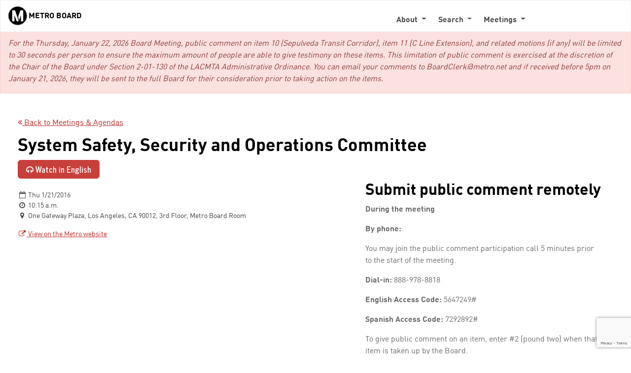

--- FILE ---
content_type: text/html; charset=utf-8
request_url: http://boardagendas.metro.net/event/system-safety-security-and-operations-009794b41c53/
body_size: 26790
content:


<!DOCTYPE html>
<html lang="en">
<head>
    <title>System Safety, Security and Operations Committee - Metro Board</title>

    

<!-- generate icons at http://www.favicomatic.com/ & put them in yourcity/static/images/icons/ -->

<link rel="apple-touch-icon-precomposed" sizes="57x57" href="/static/images/icons/apple-touch-icon-57x57.png" />
<link rel="apple-touch-icon-precomposed" sizes="114x114" href="/static/images/icons/apple-touch-icon-114x114.png" />
<link rel="apple-touch-icon-precomposed" sizes="72x72" href="/static/images/icons/apple-touch-icon-72x72.png" />
<link rel="apple-touch-icon-precomposed" sizes="144x144" href="/static/images/icons/apple-touch-icon-144x144.png" />
<link rel="apple-touch-icon-precomposed" sizes="60x60" href="/static/images/icons/apple-touch-icon-60x60.png" />
<link rel="apple-touch-icon-precomposed" sizes="120x120" href="/static/images/icons/apple-touch-icon-120x120.png" />
<link rel="apple-touch-icon-precomposed" sizes="76x76" href="/static/images/icons/apple-touch-icon-76x76.png" />
<link rel="apple-touch-icon-precomposed" sizes="152x152" href="/static/images/icons/apple-touch-icon-152x152.png" />

<link rel="icon" type="image/png" href="/static/images/icons/favicon-196x196.png" sizes="196x196" />
<link rel="icon" type="image/png" href="/static/images/icons/favicon-96x96.png" sizes="96x96" />
<link rel="icon" type="image/png" href="/static/images/icons/favicon-32x32.png" sizes="32x32" />
<link rel="icon" type="image/png" href="/static/images/icons/favicon-16x16.png" sizes="16x16" />
<link rel="icon" type="image/png" href="/static/images/icons/favicon-128.png" sizes="128x128" />

<meta name="application-name" content="&nbsp;"/>
<meta name="msapplication-TileColor" content="#FFFFFF" />
<meta name="msapplication-TileImage" content="/static/images/icons/mstile-144x144.png" />
<meta name="msapplication-square70x70logo" content="/static/images/icons/mstile-70x70.png" />
<meta name="msapplication-square150x150logo" content="/static/images/icons/mstile-150x150.png" />
<meta name="msapplication-wide310x150logo" content="/static/images/icons/mstile-310x150.png" />
<meta name="msapplication-square310x310logo" content="/static/images/icons/mstile-310x310.png" />


    <link href="https://maxcdn.bootstrapcdn.com/font-awesome/4.4.0/css/font-awesome.min.css" rel="stylesheet">
    <link href='https://fonts.googleapis.com/css?family=Open+Sans:400,700,300italic' rel='stylesheet' type='text/css'>
    <link rel="stylesheet" type="text/css" href="/static/css/bootswatch.min.css" />
    <link rel="stylesheet" type="text/css" href="/static/css/dataTables.bootstrap.css" />
    <link rel="stylesheet" type="text/css" href="/static/css/dataTables.min.css" />

    

    <link rel="stylesheet" type="text/css" href="/static/css/custom.css" />
    <link rel="stylesheet" type="text/css" href="/static/css/city_custom.css" />
    <meta name="viewport" content="width=device-width, initial-scale=1" />
</head>
<body>
    <div class="wrapper">

        <!--[if lt IE 11]>
            <div class="alert alert-danger">
                <strong>This version of Internet Explorer may limit the functionality of this website.</strong> We recommend that you <a href="https://browsehappy.com/?locale=en">upgrade your browser. &raquo;</a>
            </div>
        <![endif]-->
        <button type="button" class="btn btn-link skip-main">
            Skip to main content
        </button>

        
        <nav class="navbar fixed-top navbar-default navbar-expand-md navbar-light bg-light">
            <div class="container-fluid">
                <a class="navbar-brand me-auto" href="/">
                    <img alt="" id="logo" src="/static/images/logo.png">
                    <span id="logo-text">Metro Board</span>
                </a>
                <button class="navbar-toggler" type="button" data-bs-toggle="collapse" data-bs-target="#navbarSupportedContent" aria-controls="navbarSupportedContent" aria-expanded="false" aria-label="Toggle navigation">
                <span class="navbar-toggler-icon"></span>
                </button>
                <div class="navbar-collapse collapse" id="navbarSupportedContent">
                    <ul class="navbar-nav ms-auto justify-content-end">
                        <li class="nav-item dropdown me-2 pt-3">
                            <a class="nav-link dropdown-toggle" href="#" role="button" data-bs-toggle="dropdown" aria-expanded="false">
                                About
                            </a>
                            <ul class="dropdown-menu shadow rounded-bottom">
                                <li><a class="dropdown-item dropdown-size" href="/board-members/">Board of Directors</a></li>
                                <li><a class="dropdown-item dropdown-size" href="/committees/">Committees</a></li>
                                <li><a class="dropdown-item dropdown-size" href="/contact/">Contact Us</a></li>
                                <li><a class="dropdown-item dropdown-size" href="/about/">About Us</a></li>
                                
                                
                            </ul>
                        </li>
                        <li class="nav-item dropdown me-2 pt-3">
                            <a class="nav-link dropdown-toggle" href="#" role="button" data-bs-toggle="dropdown" aria-expanded="false">
                                Search
                            </a>
                            <ul class="dropdown-menu shadow rounded-bottom">
                                <li><a class="dropdown-item dropdown-size" href="/search/">Board Reports</a></li>
                                <li><a class="dropdown-item dropdown-size" href="https://mtasearch02.metro.net:23352/apps/boardarchives/">Archive Search</a></li>
                            </ul>
                        </li>
                        <li class="nav-item dropdown me-2 pt-3">
                            <a class="nav-link dropdown-toggle" href="#" role="button" data-bs-toggle="dropdown" aria-expanded="false">
                                Meetings
                            </a>
                            <ul class="dropdown-menu shadow rounded-bottom">
                                <li><a class="dropdown-item dropdown-size" href="/events/">Meetings &amp; Agendas</a></li>
                                <li><a class="dropdown-item dropdown-size" href="/minutes/">Minutes</a></li>
                            </ul>
                        </li>
                        
                            <li><div id="google_translate_element"></div></li>
                        
                    </ul>
                </div><!-- /.navbar-collapse -->
            </div>
        </nav>
        

        
        
            
                <div class="alert alert-primary mb-0" tabindex="0">
                    <p data-block-key="2mgu0"><i>For the Thursday, January 22, 2026 Board Meeting, public comment on item 10 (Sepulveda Transit Corridor), item 11 (C Line Extension), and related motions (if any) will be limited to 30 seconds per person to ensure the maximum amount of people are able to give testimony on these items. This limitation of public comment is exercised at the discretion of the Chair of the Board under Section 2-01-130 of the LACMTA Administrative Ordinance. You can email your comments to BoardClerk@metro.net and if received before 5pm on January 21, 2026, they will be sent to the full Board for their consideration prior to taking action on the items.</i></p>
                </div>
            
        

        







        <main id="main" tabindex="-1">
            
  	<div class="container-fluid mt-5">
    	<div class='col-12 px-4'>
      		

    <section class="row">
        <p>
            <a href='/events/'>
                <i class="fa fa-angle-double-left" aria-hidden="true"></i>
                Back to Meetings &amp; Agendas
            </a>
        </p>

        <!-- Header -->
        <div class="col-12">
        
            <h1>System Safety, Security and Operations Committee</h1>
        
        </div>

        
            <div>
                
                    
                        <a class="btn btn-primary mb-2" href="https://metro.granicus.com/MediaPlayer.php?view_id=2&amp;clip_id=538" target="_blank" aria-label="Watch in English - link opens in a new tab">
                            <i class= "fa fa-headphones" aria-hidden="true"></i>
                            Watch in English
                        </a>
                    

                
            </div>
        

        

        <!-- Details -->
        
            

<section class="row">
    
    <section class="col-md-7">
    

        <p></p>
        <p class="small text-muted">
            
                <span class="d-block"><i class="fa fa-fw fa-calendar-o" aria-hidden="true"></i> Thu 1/21/2016</span>
                <span class="d-block"><i class="fa fa-fw fa-clock-o" aria-hidden="true"></i> 10:15 a.m.</span>
                <span class="d-block"><i class="fa fa-fw fa-map-marker" aria-hidden="true"></i> One Gateway Plaza, Los Angeles, CA 90012, 
3rd Floor, Metro Board Room</span>
            
        </p>

        

        
            <p class="small">
                
                <a href="https://metro.legistar.com/MeetingDetail.aspx?LEGID=1062&amp;GID=557&amp;G=A5FAA737-A54D-4A6C-B1E8-FF70F765FA94" title="View on the Metro website" target="_blank" aria-label="View on the Metro website - link opens in a new tab">
                    <i class="fa fa-fw fa-external-link" aria-hidden="true"></i>
                    View on the Metro website
                </a>
            </p>
        
    </section>

    
        <article class="col-md-5">
            
                <h2 data-block-key="fdok8"><b>Submit public comment remotely</b></h2><p data-block-key="2d619"><b>During the meeting</b></p><p data-block-key="cce46"><b>By phone:</b></p><p data-block-key="5a4f9">You may join the public comment participation call 5 minutes prior to the start of the meeting.</p><p data-block-key="dp4k0"><b>Dial-in:</b> 888-978-8818</p><p data-block-key="7tqrd"><b>English Access Code:</b> 5647249#</p><p data-block-key="4tk33"><b>Spanish Access Code:</b> 7292892#</p><p data-block-key="9a16b">To give public comment on an item, enter #2 (pound two) when that item is taken up by the Board.</p><p data-block-key="3pbi9">Need assistance with your audio? Please dial 888-796-6118.</p><p data-block-key="37vup"><i>When you call in to comment, you will be able to hear the live stream of the meeting while you wait to comment.</i> <b><i>If you are also listening to the meeting on another device, please lower the volume on the second device to avoid feedback and ensure you can be heard clearly.</i></b></p>
            

            
        </article>
    
</section>

        

        <hr aria-hidden="true">

        <div class="col-12">
            <div class="row">
                <div class="col-lg-7">
                    

                    <!-- Check that the database has an agenda to display -->
                    
                        <div class="row">
                            <div class="col-sm-8">
                                <h2 class="h4">Agenda</h2>
                                <p class="mb-1">
                                    <a id="pdf-download-link" class="fw-bold fs-6" target="_blank" href='http://metro.legistar1.com/metro/meetings/2016/1/1062_A_System_Safety,_Security_and_Operations_Committee_16-01-21_Agenda.pdf' aria-label="Download Agenda - link opens in a new tab">
                                        <i class="fa fa-file-text-o" aria-hidden="true"></i>
                                        Download Agenda
                                    </a>
                                </p>
                                
                                    <p class="mb-1">
                                        <a href="https://datamade-metro-pdf-merger.s3.amazonaws.com/system-safety-security-and-operations-009794b41c53.pdf" class="fw-bold fs-6"><i class="fa fa-files-o" aria-hidden="true"></i>
                                            Download Agenda and Attachments
                                        </a>
                                    </p>
                                
                            </div>
                            <div class="col-sm-4">
                                
                                    
                                
                            </div>
                        </div>

                        <p class="d-none d-md-block">
                            <em>To use a link in the following PDF, hold the CTRL button on your keyboard when clicking the link.</em>
                        </p>
                        <iframe
                            id="pdf-embed-agenda"
                            class="pdf-viewer d-none d-md-block"
                            name="2016-01-16"
                            height="600">
                        </iframe>
                    
                </div>
                <div class="col-lg-5 mt-4 mt-lg-0">
                    
                        


<h2 class="h4">Board Reports</h2>

<aside class="scrollable">
  <table class="table">
    <caption class="small text-muted">
      <span class="d-block">Click "View" to go to the board report detail page.</span>
      <span class="d-block">Click "Download" to download a copy of board report and its attachments.</span>
    </caption>
  
      
      <tr>
        <td><strong> 34.</strong></td>
        <td>2015-1725 RECEIVE AND FILE report on space planning for the Union Station Gateway Building. <span class='label label-received'>Received</span></td>
        <td>
          <a href='/board-report/2015-1725/' target="_blank" aria-label="View - link opens in a new tab">View</a>
        </td>
        <td>
          <a href="https://metro.legistar.com/ViewReport.ashx?M=R&amp;N=TextL5&amp;GID=557&amp;ID=2718&amp;GUID=LATEST&amp;Title=Board+Report">
            Download
          </a>
        </td>
      </tr>
      
  
      
      <tr>
        <td><strong> 35.</strong></td>
        <td>2015-1746 Operations Employee of the Month <span class='label label-received'>Received</span></td>
        <td>
          <a href='/board-report/2015-1746/' target="_blank" aria-label="View - link opens in a new tab">View</a>
        </td>
        <td>
          <a href="https://datamade-metro-pdf-merger.s3.amazonaws.com/2015-1746.pdf">
            Download
          </a>
        </td>
      </tr>
      
  
      
      <tr>
        <td><strong> 36.</strong></td>
        <td>2015-1747 RECEIVE oral report on System Safety, Security and Operations  <span class='label label-received'>Received</span></td>
        <td>
          <a href='/board-report/2015-1747/' target="_blank" aria-label="View - link opens in a new tab">View</a>
        </td>
        <td>
          <a href="https://datamade-metro-pdf-merger.s3.amazonaws.com/2015-1747.pdf">
            Download
          </a>
        </td>
      </tr>
      
  
      
      <tr>
        <td><strong> 37.</strong></td>
        <td>2015-1157 CONSIDER:

A.	APPROVING a $19.9 million multi-year life-of-project budget for Union Station Capital Improvements project for Fire-Life-Safety (FLS) and Americans with Disabilities Act (ADA) ... <span class='label label-adopted'>Adopted</span></td>
        <td>
          <a href='/board-report/2015-1157/' target="_blank" aria-label="View - link opens in a new tab">View</a>
        </td>
        <td>
          <a href="https://metro.legistar.com/ViewReport.ashx?M=R&amp;N=TextL5&amp;GID=557&amp;ID=2152&amp;GUID=LATEST&amp;Title=Board+Report">
            Download
          </a>
        </td>
      </tr>
      
  
      
      <tr>
        <td><strong> 38.</strong></td>
        <td>2015-1699 APPROVE the FY16 budget amendment of $42,900,000 for the acceleration of FTA Section 5307 Federal Funding for FY16 to support the 900 Bus Acquisition (project 201056). <span class='label label-approved'>Approved</span></td>
        <td>
          <a href='/board-report/2015-1699/' target="_blank" aria-label="View - link opens in a new tab">View</a>
        </td>
        <td>
          <a href="https://datamade-metro-pdf-merger.s3.amazonaws.com/2015-1699.pdf">
            Download
          </a>
        </td>
      </tr>
      
  
      
      <tr>
        <td><strong> 39.</strong></td>
        <td>2015-1314 AUTHORIZE the Chief Executive Officer to award a 24 month, firm fixed price contract under Bid Number SD17491 to Cummins Pacific the lowest responsive and responsible bidder for the procurement ... <span class='label label-approved'>Approved</span></td>
        <td>
          <a href='/board-report/2015-1314/' target="_blank" aria-label="View - link opens in a new tab">View</a>
        </td>
        <td>
          <a href="https://datamade-metro-pdf-merger.s3.amazonaws.com/2015-1314.pdf">
            Download
          </a>
        </td>
      </tr>
      
  
      
      <tr>
        <td><strong> 40.</strong></td>
        <td>2015-1696 AUTHORIZE the Chief Executive Officer to award a three-year firm fixed unit rate Contract No. OP4086600 for Uniform Rental Services with Prudential Overall Supply, for a not-to-exceed amount of ... <span class='label label-approved'>Approved</span></td>
        <td>
          <a href='/board-report/2015-1696/' target="_blank" aria-label="View - link opens in a new tab">View</a>
        </td>
        <td>
          <a href="https://datamade-metro-pdf-merger.s3.amazonaws.com/2015-1696.pdf">
            Download
          </a>
        </td>
      </tr>
      
  
      
      <tr>
        <td><strong> 41.</strong></td>
        <td>2015-1316 AWARD a not-to-exceed Contract under Bid No. IFB MA17204 to Worthington Cylinder, the lowest responsive and responsible bidder, for the procurement for Indefinite Delivery, Indefinite Quantity ... <span class='label label-approved'>Approved</span></td>
        <td>
          <a href='/board-report/2015-1316/' target="_blank" aria-label="View - link opens in a new tab">View</a>
        </td>
        <td>
          <a href="https://datamade-metro-pdf-merger.s3.amazonaws.com/2015-1316.pdf">
            Download
          </a>
        </td>
      </tr>
      
  
  </table>
</aside>

                    
                </div>
            </div>
        </div>
    </section>


    <script type="application/ld+json">
    {
      "@context": "http://schema.org",
      "@type": "Event",
      "location": {
        "@type": "Place",
        "address": {
          "@type": "PostalAddress",
          "addressLocality": "Metro"
        },
        "name": "One Gateway Plaza, Los Angeles, CA 90012, 
3rd Floor, Metro Board Room"
      },
      "name": "System Safety, Security and Operations Committee",
      "startDate": "2016-01-21T18:15:00+00:00",
      "url" : ""
    }
    </script>


    	</div>
  	</div>
  	<div class="pad"></div>


        </main>

        

        <footer class="d-md-flex flex-wrap justify-content-md-between align-items-center border-top" id="footer">
            <div class="col-md-6 d-flex align-items-center justify-content-center">
                <a class="navbar-brand me-md-auto" href="/">
                    <img alt="" id="logo-footer" src="/static/images/logo.png">
                    <span id="logo-text-footer">Metro Board</span>
                </a>
            </div>
            <ul class="nav col-md-6 justify-content-around justify-content-md-end list-unstyled">
                <li class="ms-3"><a href="/contact/">Contact Us</a></li>
                <li class="ms-3"><a href="/about/">About Us</a></li>
                <li class="ms-3"><a href="/cms/">Metro Login</a></li>
            </ul>
        </footer>
    </div>

    <script src="https://use.typekit.net/foe4jis.js"></script>
    <script>try{Typekit.load({ async: true });}catch(e){}</script>

    <script src="/static/js/lib/jquery-1.10.1.min.js"></script>
    <script src="/static/js/lib/jquery-ui.min.js"></script>
    <script src="/static/js/lib/bootstrap.bundle.min.js"></script>
    <script src="/static/js/utils.js"></script>
    <script src="/static/js/lib/urlPolyfill.js"></script>

    <script type="text/javascript">
        function googleTranslateElementInit() {
            new google.translate.TranslateElement({pageLanguage: 'en', gaTrack: true, gaId: 'UA-90842833-1'},
                'google_translate_element');
        }

		// Make sure the Google Translate toolbar doesn't block the navbar
		const navBar = document.querySelector("nav"),
		  languageSelector = document.querySelector("#google_translate_element")

        if (languageSelector) {
            languageSelector.addEventListener("change", (e) => {
                // Make room for the translate bar
                navBar.style.top = "40px";

                const translateBar = document.querySelector(".skiptranslate iframe"),
                translateBarDoc = translateBar.contentWindow.document,
                translateBarClose = translateBarDoc.querySelector("a[title='Close']")

                // Move navbar back up when translate bar is closed
                translateBarClose.addEventListener("click", (e) => navBar.style.top = "0px")
            })
        }

        function listenForSearch() {
            $('form#search-form').submit(function validateFormSubmission(e) {
                e.preventDefault();

                grecaptcha.execute(
                    '6Ldmax8pAAAAADJ8sbucigtn7ZSJzXTi7EG7rCEw', {action: 'form'}
                ).then(function(token) {
                    console.log("reCAPTCHA validated. Setting input value...")
                    var element = document.querySelector('.g-recaptcha[data-widget-uuid]');
                    element.value = token || '-';

                    // Defined in autocomplete.js
                    window.handleSubmit(e);
                });
            });

            // Add link click event listener to document so it is attached to
            // existing links, as well as links that are dynamically added to
            // to DOM, e.g., related topic links.
            $(document).on('click', 'a', function validateLinkClick(e) {
                var $target = $(e.target);

                // The remove filter target is an <i> element - grab the parent
                // <a> element.
                if (!$target.attr('href')) {
                    $target = $target.parent();
                }

		        const isSearchFilter = $target.hasClass('filter-value') || $target.hasClass('remove-filter-value') || $target.hasClass('remove-order-value')
                if (isSearchFilter) {
                    // Search filters have an href of "#". There is logic below
                    // to construct the correct URL. Start with the current URL
                    // as a basis for this construction.
                    var targetUrl = new URL(window.location.href);
                } else {
                    var targetUrl = new URL(window.location.origin + $target.attr('href'));
				}

                var isSearch = ['/search', '/search/'].indexOf(targetUrl.pathname) >= 0;

                if (isSearch) {
                    e.preventDefault();

                    grecaptcha.execute(
                        '6Ldmax8pAAAAADJ8sbucigtn7ZSJzXTi7EG7rCEw', {action: 'form'}
                    ).then(function(token) {
                        console.log("reCAPTCHA validated. Appending token to querystring...");

                        var token = token || '-';

                        // Remove the original reCAPTCHA value.
                        targetUrl.searchParams.delete('captcha');

                        // Add the new reCAPTCHA value.
                        targetUrl.searchParams.append('captcha', token);

                        // If there is an updateQueryParameters method on the
                        // window, e.g., on the search page, apply it to the
                        // URL object.
                        targetUrl = window.updateQueryParameters
                            ? window.updateQueryParameters($target, targetUrl)
                            : targetUrl;

                        window.location = targetUrl.toString();
                    })
                }
            });
        };

        window.listenForSearch = listenForSearch;

        $('.skip-main').click(() => {
            document.getElementById('main').focus({preventScroll:true})
        })
    </script>

    <script type="text/javascript" src="//translate.google.com/translate_a/element.js?cb=googleTranslateElementInit"></script>
    <script src="https://www.google.com/recaptcha/api.js?render=6Ldmax8pAAAAADJ8sbucigtn7ZSJzXTi7EG7rCEw&onload=listenForSearch"></script>

    
    <script>
    $(document).ready(function() {
        if (window.innerWidth > 768){
            const agendaUrl =  "/pdfviewer/?file=https%3A%2F%2Fpic.datamade.us%2Flametro%2Fdocument%2F%3Ffilename%3Dagenda%26document_url%3Dhttp%253A%252F%252Fmetro.legistar1.com%252Fmetro%252Fmeetings%252F2016%252F1%252F1062_A_System_Safety%252C_Security_and_Operations_Committee_16-01-21_Agenda.pdf"
            $("#pdf-embed-agenda").attr("src", agendaUrl);
        }
        else{
            $('#pdf-embed-agenda').hide()
            $('#pdf-download-link').html("<i class='fa fa-fw fa-external-link'></i> View PDF")
        }

        
            console.log('source: https://webapi.legistar.com/v1/metro/events/1062');
        
            console.log('source: https://metro.legistar.com/MeetingDetail.aspx?LEGID=1062&amp;GID=557&amp;G=A5FAA737-A54D-4A6C-B1E8-FF70F765FA94');
        
    })
    </script>


    

    

    <script type="text/javascript">
        $('label.btn.btn-search-option').click(function toggleRadio(e) {
            // Toggle "active" appearance first, so filtering on active works.
            $('label.btn.btn-search-option.active').removeClass('active');
            $(this).addClass('active');

            var selected_input = $(this).children('input')[0];
            $(selected_input).attr('checked', true);

            var unselected_input = $('label.btn').not('.active').children('input')[0];
            $(unselected_input).attr('checked', false);
        });
    </script>

    <!-- Google tag (gtag.js) -->
    <script async src="https://www.googletagmanager.com/gtag/js?id=G-9E47Y9QH06"></script>
    <script> window.dataLayer = window.dataLayer || []; function gtag(){dataLayer.push(arguments);} gtag('js', new Date()); gtag('config', 'G-9E47Y9QH06'); </script>

</body>
</html>


--- FILE ---
content_type: text/html; charset=utf-8
request_url: https://www.google.com/recaptcha/api2/anchor?ar=1&k=6Ldmax8pAAAAADJ8sbucigtn7ZSJzXTi7EG7rCEw&co=aHR0cDovL2JvYXJkYWdlbmRhcy5tZXRyby5uZXQ6ODA.&hl=en&v=PoyoqOPhxBO7pBk68S4YbpHZ&size=invisible&anchor-ms=20000&execute-ms=30000&cb=wb0fcox697h0
body_size: 48536
content:
<!DOCTYPE HTML><html dir="ltr" lang="en"><head><meta http-equiv="Content-Type" content="text/html; charset=UTF-8">
<meta http-equiv="X-UA-Compatible" content="IE=edge">
<title>reCAPTCHA</title>
<style type="text/css">
/* cyrillic-ext */
@font-face {
  font-family: 'Roboto';
  font-style: normal;
  font-weight: 400;
  font-stretch: 100%;
  src: url(//fonts.gstatic.com/s/roboto/v48/KFO7CnqEu92Fr1ME7kSn66aGLdTylUAMa3GUBHMdazTgWw.woff2) format('woff2');
  unicode-range: U+0460-052F, U+1C80-1C8A, U+20B4, U+2DE0-2DFF, U+A640-A69F, U+FE2E-FE2F;
}
/* cyrillic */
@font-face {
  font-family: 'Roboto';
  font-style: normal;
  font-weight: 400;
  font-stretch: 100%;
  src: url(//fonts.gstatic.com/s/roboto/v48/KFO7CnqEu92Fr1ME7kSn66aGLdTylUAMa3iUBHMdazTgWw.woff2) format('woff2');
  unicode-range: U+0301, U+0400-045F, U+0490-0491, U+04B0-04B1, U+2116;
}
/* greek-ext */
@font-face {
  font-family: 'Roboto';
  font-style: normal;
  font-weight: 400;
  font-stretch: 100%;
  src: url(//fonts.gstatic.com/s/roboto/v48/KFO7CnqEu92Fr1ME7kSn66aGLdTylUAMa3CUBHMdazTgWw.woff2) format('woff2');
  unicode-range: U+1F00-1FFF;
}
/* greek */
@font-face {
  font-family: 'Roboto';
  font-style: normal;
  font-weight: 400;
  font-stretch: 100%;
  src: url(//fonts.gstatic.com/s/roboto/v48/KFO7CnqEu92Fr1ME7kSn66aGLdTylUAMa3-UBHMdazTgWw.woff2) format('woff2');
  unicode-range: U+0370-0377, U+037A-037F, U+0384-038A, U+038C, U+038E-03A1, U+03A3-03FF;
}
/* math */
@font-face {
  font-family: 'Roboto';
  font-style: normal;
  font-weight: 400;
  font-stretch: 100%;
  src: url(//fonts.gstatic.com/s/roboto/v48/KFO7CnqEu92Fr1ME7kSn66aGLdTylUAMawCUBHMdazTgWw.woff2) format('woff2');
  unicode-range: U+0302-0303, U+0305, U+0307-0308, U+0310, U+0312, U+0315, U+031A, U+0326-0327, U+032C, U+032F-0330, U+0332-0333, U+0338, U+033A, U+0346, U+034D, U+0391-03A1, U+03A3-03A9, U+03B1-03C9, U+03D1, U+03D5-03D6, U+03F0-03F1, U+03F4-03F5, U+2016-2017, U+2034-2038, U+203C, U+2040, U+2043, U+2047, U+2050, U+2057, U+205F, U+2070-2071, U+2074-208E, U+2090-209C, U+20D0-20DC, U+20E1, U+20E5-20EF, U+2100-2112, U+2114-2115, U+2117-2121, U+2123-214F, U+2190, U+2192, U+2194-21AE, U+21B0-21E5, U+21F1-21F2, U+21F4-2211, U+2213-2214, U+2216-22FF, U+2308-230B, U+2310, U+2319, U+231C-2321, U+2336-237A, U+237C, U+2395, U+239B-23B7, U+23D0, U+23DC-23E1, U+2474-2475, U+25AF, U+25B3, U+25B7, U+25BD, U+25C1, U+25CA, U+25CC, U+25FB, U+266D-266F, U+27C0-27FF, U+2900-2AFF, U+2B0E-2B11, U+2B30-2B4C, U+2BFE, U+3030, U+FF5B, U+FF5D, U+1D400-1D7FF, U+1EE00-1EEFF;
}
/* symbols */
@font-face {
  font-family: 'Roboto';
  font-style: normal;
  font-weight: 400;
  font-stretch: 100%;
  src: url(//fonts.gstatic.com/s/roboto/v48/KFO7CnqEu92Fr1ME7kSn66aGLdTylUAMaxKUBHMdazTgWw.woff2) format('woff2');
  unicode-range: U+0001-000C, U+000E-001F, U+007F-009F, U+20DD-20E0, U+20E2-20E4, U+2150-218F, U+2190, U+2192, U+2194-2199, U+21AF, U+21E6-21F0, U+21F3, U+2218-2219, U+2299, U+22C4-22C6, U+2300-243F, U+2440-244A, U+2460-24FF, U+25A0-27BF, U+2800-28FF, U+2921-2922, U+2981, U+29BF, U+29EB, U+2B00-2BFF, U+4DC0-4DFF, U+FFF9-FFFB, U+10140-1018E, U+10190-1019C, U+101A0, U+101D0-101FD, U+102E0-102FB, U+10E60-10E7E, U+1D2C0-1D2D3, U+1D2E0-1D37F, U+1F000-1F0FF, U+1F100-1F1AD, U+1F1E6-1F1FF, U+1F30D-1F30F, U+1F315, U+1F31C, U+1F31E, U+1F320-1F32C, U+1F336, U+1F378, U+1F37D, U+1F382, U+1F393-1F39F, U+1F3A7-1F3A8, U+1F3AC-1F3AF, U+1F3C2, U+1F3C4-1F3C6, U+1F3CA-1F3CE, U+1F3D4-1F3E0, U+1F3ED, U+1F3F1-1F3F3, U+1F3F5-1F3F7, U+1F408, U+1F415, U+1F41F, U+1F426, U+1F43F, U+1F441-1F442, U+1F444, U+1F446-1F449, U+1F44C-1F44E, U+1F453, U+1F46A, U+1F47D, U+1F4A3, U+1F4B0, U+1F4B3, U+1F4B9, U+1F4BB, U+1F4BF, U+1F4C8-1F4CB, U+1F4D6, U+1F4DA, U+1F4DF, U+1F4E3-1F4E6, U+1F4EA-1F4ED, U+1F4F7, U+1F4F9-1F4FB, U+1F4FD-1F4FE, U+1F503, U+1F507-1F50B, U+1F50D, U+1F512-1F513, U+1F53E-1F54A, U+1F54F-1F5FA, U+1F610, U+1F650-1F67F, U+1F687, U+1F68D, U+1F691, U+1F694, U+1F698, U+1F6AD, U+1F6B2, U+1F6B9-1F6BA, U+1F6BC, U+1F6C6-1F6CF, U+1F6D3-1F6D7, U+1F6E0-1F6EA, U+1F6F0-1F6F3, U+1F6F7-1F6FC, U+1F700-1F7FF, U+1F800-1F80B, U+1F810-1F847, U+1F850-1F859, U+1F860-1F887, U+1F890-1F8AD, U+1F8B0-1F8BB, U+1F8C0-1F8C1, U+1F900-1F90B, U+1F93B, U+1F946, U+1F984, U+1F996, U+1F9E9, U+1FA00-1FA6F, U+1FA70-1FA7C, U+1FA80-1FA89, U+1FA8F-1FAC6, U+1FACE-1FADC, U+1FADF-1FAE9, U+1FAF0-1FAF8, U+1FB00-1FBFF;
}
/* vietnamese */
@font-face {
  font-family: 'Roboto';
  font-style: normal;
  font-weight: 400;
  font-stretch: 100%;
  src: url(//fonts.gstatic.com/s/roboto/v48/KFO7CnqEu92Fr1ME7kSn66aGLdTylUAMa3OUBHMdazTgWw.woff2) format('woff2');
  unicode-range: U+0102-0103, U+0110-0111, U+0128-0129, U+0168-0169, U+01A0-01A1, U+01AF-01B0, U+0300-0301, U+0303-0304, U+0308-0309, U+0323, U+0329, U+1EA0-1EF9, U+20AB;
}
/* latin-ext */
@font-face {
  font-family: 'Roboto';
  font-style: normal;
  font-weight: 400;
  font-stretch: 100%;
  src: url(//fonts.gstatic.com/s/roboto/v48/KFO7CnqEu92Fr1ME7kSn66aGLdTylUAMa3KUBHMdazTgWw.woff2) format('woff2');
  unicode-range: U+0100-02BA, U+02BD-02C5, U+02C7-02CC, U+02CE-02D7, U+02DD-02FF, U+0304, U+0308, U+0329, U+1D00-1DBF, U+1E00-1E9F, U+1EF2-1EFF, U+2020, U+20A0-20AB, U+20AD-20C0, U+2113, U+2C60-2C7F, U+A720-A7FF;
}
/* latin */
@font-face {
  font-family: 'Roboto';
  font-style: normal;
  font-weight: 400;
  font-stretch: 100%;
  src: url(//fonts.gstatic.com/s/roboto/v48/KFO7CnqEu92Fr1ME7kSn66aGLdTylUAMa3yUBHMdazQ.woff2) format('woff2');
  unicode-range: U+0000-00FF, U+0131, U+0152-0153, U+02BB-02BC, U+02C6, U+02DA, U+02DC, U+0304, U+0308, U+0329, U+2000-206F, U+20AC, U+2122, U+2191, U+2193, U+2212, U+2215, U+FEFF, U+FFFD;
}
/* cyrillic-ext */
@font-face {
  font-family: 'Roboto';
  font-style: normal;
  font-weight: 500;
  font-stretch: 100%;
  src: url(//fonts.gstatic.com/s/roboto/v48/KFO7CnqEu92Fr1ME7kSn66aGLdTylUAMa3GUBHMdazTgWw.woff2) format('woff2');
  unicode-range: U+0460-052F, U+1C80-1C8A, U+20B4, U+2DE0-2DFF, U+A640-A69F, U+FE2E-FE2F;
}
/* cyrillic */
@font-face {
  font-family: 'Roboto';
  font-style: normal;
  font-weight: 500;
  font-stretch: 100%;
  src: url(//fonts.gstatic.com/s/roboto/v48/KFO7CnqEu92Fr1ME7kSn66aGLdTylUAMa3iUBHMdazTgWw.woff2) format('woff2');
  unicode-range: U+0301, U+0400-045F, U+0490-0491, U+04B0-04B1, U+2116;
}
/* greek-ext */
@font-face {
  font-family: 'Roboto';
  font-style: normal;
  font-weight: 500;
  font-stretch: 100%;
  src: url(//fonts.gstatic.com/s/roboto/v48/KFO7CnqEu92Fr1ME7kSn66aGLdTylUAMa3CUBHMdazTgWw.woff2) format('woff2');
  unicode-range: U+1F00-1FFF;
}
/* greek */
@font-face {
  font-family: 'Roboto';
  font-style: normal;
  font-weight: 500;
  font-stretch: 100%;
  src: url(//fonts.gstatic.com/s/roboto/v48/KFO7CnqEu92Fr1ME7kSn66aGLdTylUAMa3-UBHMdazTgWw.woff2) format('woff2');
  unicode-range: U+0370-0377, U+037A-037F, U+0384-038A, U+038C, U+038E-03A1, U+03A3-03FF;
}
/* math */
@font-face {
  font-family: 'Roboto';
  font-style: normal;
  font-weight: 500;
  font-stretch: 100%;
  src: url(//fonts.gstatic.com/s/roboto/v48/KFO7CnqEu92Fr1ME7kSn66aGLdTylUAMawCUBHMdazTgWw.woff2) format('woff2');
  unicode-range: U+0302-0303, U+0305, U+0307-0308, U+0310, U+0312, U+0315, U+031A, U+0326-0327, U+032C, U+032F-0330, U+0332-0333, U+0338, U+033A, U+0346, U+034D, U+0391-03A1, U+03A3-03A9, U+03B1-03C9, U+03D1, U+03D5-03D6, U+03F0-03F1, U+03F4-03F5, U+2016-2017, U+2034-2038, U+203C, U+2040, U+2043, U+2047, U+2050, U+2057, U+205F, U+2070-2071, U+2074-208E, U+2090-209C, U+20D0-20DC, U+20E1, U+20E5-20EF, U+2100-2112, U+2114-2115, U+2117-2121, U+2123-214F, U+2190, U+2192, U+2194-21AE, U+21B0-21E5, U+21F1-21F2, U+21F4-2211, U+2213-2214, U+2216-22FF, U+2308-230B, U+2310, U+2319, U+231C-2321, U+2336-237A, U+237C, U+2395, U+239B-23B7, U+23D0, U+23DC-23E1, U+2474-2475, U+25AF, U+25B3, U+25B7, U+25BD, U+25C1, U+25CA, U+25CC, U+25FB, U+266D-266F, U+27C0-27FF, U+2900-2AFF, U+2B0E-2B11, U+2B30-2B4C, U+2BFE, U+3030, U+FF5B, U+FF5D, U+1D400-1D7FF, U+1EE00-1EEFF;
}
/* symbols */
@font-face {
  font-family: 'Roboto';
  font-style: normal;
  font-weight: 500;
  font-stretch: 100%;
  src: url(//fonts.gstatic.com/s/roboto/v48/KFO7CnqEu92Fr1ME7kSn66aGLdTylUAMaxKUBHMdazTgWw.woff2) format('woff2');
  unicode-range: U+0001-000C, U+000E-001F, U+007F-009F, U+20DD-20E0, U+20E2-20E4, U+2150-218F, U+2190, U+2192, U+2194-2199, U+21AF, U+21E6-21F0, U+21F3, U+2218-2219, U+2299, U+22C4-22C6, U+2300-243F, U+2440-244A, U+2460-24FF, U+25A0-27BF, U+2800-28FF, U+2921-2922, U+2981, U+29BF, U+29EB, U+2B00-2BFF, U+4DC0-4DFF, U+FFF9-FFFB, U+10140-1018E, U+10190-1019C, U+101A0, U+101D0-101FD, U+102E0-102FB, U+10E60-10E7E, U+1D2C0-1D2D3, U+1D2E0-1D37F, U+1F000-1F0FF, U+1F100-1F1AD, U+1F1E6-1F1FF, U+1F30D-1F30F, U+1F315, U+1F31C, U+1F31E, U+1F320-1F32C, U+1F336, U+1F378, U+1F37D, U+1F382, U+1F393-1F39F, U+1F3A7-1F3A8, U+1F3AC-1F3AF, U+1F3C2, U+1F3C4-1F3C6, U+1F3CA-1F3CE, U+1F3D4-1F3E0, U+1F3ED, U+1F3F1-1F3F3, U+1F3F5-1F3F7, U+1F408, U+1F415, U+1F41F, U+1F426, U+1F43F, U+1F441-1F442, U+1F444, U+1F446-1F449, U+1F44C-1F44E, U+1F453, U+1F46A, U+1F47D, U+1F4A3, U+1F4B0, U+1F4B3, U+1F4B9, U+1F4BB, U+1F4BF, U+1F4C8-1F4CB, U+1F4D6, U+1F4DA, U+1F4DF, U+1F4E3-1F4E6, U+1F4EA-1F4ED, U+1F4F7, U+1F4F9-1F4FB, U+1F4FD-1F4FE, U+1F503, U+1F507-1F50B, U+1F50D, U+1F512-1F513, U+1F53E-1F54A, U+1F54F-1F5FA, U+1F610, U+1F650-1F67F, U+1F687, U+1F68D, U+1F691, U+1F694, U+1F698, U+1F6AD, U+1F6B2, U+1F6B9-1F6BA, U+1F6BC, U+1F6C6-1F6CF, U+1F6D3-1F6D7, U+1F6E0-1F6EA, U+1F6F0-1F6F3, U+1F6F7-1F6FC, U+1F700-1F7FF, U+1F800-1F80B, U+1F810-1F847, U+1F850-1F859, U+1F860-1F887, U+1F890-1F8AD, U+1F8B0-1F8BB, U+1F8C0-1F8C1, U+1F900-1F90B, U+1F93B, U+1F946, U+1F984, U+1F996, U+1F9E9, U+1FA00-1FA6F, U+1FA70-1FA7C, U+1FA80-1FA89, U+1FA8F-1FAC6, U+1FACE-1FADC, U+1FADF-1FAE9, U+1FAF0-1FAF8, U+1FB00-1FBFF;
}
/* vietnamese */
@font-face {
  font-family: 'Roboto';
  font-style: normal;
  font-weight: 500;
  font-stretch: 100%;
  src: url(//fonts.gstatic.com/s/roboto/v48/KFO7CnqEu92Fr1ME7kSn66aGLdTylUAMa3OUBHMdazTgWw.woff2) format('woff2');
  unicode-range: U+0102-0103, U+0110-0111, U+0128-0129, U+0168-0169, U+01A0-01A1, U+01AF-01B0, U+0300-0301, U+0303-0304, U+0308-0309, U+0323, U+0329, U+1EA0-1EF9, U+20AB;
}
/* latin-ext */
@font-face {
  font-family: 'Roboto';
  font-style: normal;
  font-weight: 500;
  font-stretch: 100%;
  src: url(//fonts.gstatic.com/s/roboto/v48/KFO7CnqEu92Fr1ME7kSn66aGLdTylUAMa3KUBHMdazTgWw.woff2) format('woff2');
  unicode-range: U+0100-02BA, U+02BD-02C5, U+02C7-02CC, U+02CE-02D7, U+02DD-02FF, U+0304, U+0308, U+0329, U+1D00-1DBF, U+1E00-1E9F, U+1EF2-1EFF, U+2020, U+20A0-20AB, U+20AD-20C0, U+2113, U+2C60-2C7F, U+A720-A7FF;
}
/* latin */
@font-face {
  font-family: 'Roboto';
  font-style: normal;
  font-weight: 500;
  font-stretch: 100%;
  src: url(//fonts.gstatic.com/s/roboto/v48/KFO7CnqEu92Fr1ME7kSn66aGLdTylUAMa3yUBHMdazQ.woff2) format('woff2');
  unicode-range: U+0000-00FF, U+0131, U+0152-0153, U+02BB-02BC, U+02C6, U+02DA, U+02DC, U+0304, U+0308, U+0329, U+2000-206F, U+20AC, U+2122, U+2191, U+2193, U+2212, U+2215, U+FEFF, U+FFFD;
}
/* cyrillic-ext */
@font-face {
  font-family: 'Roboto';
  font-style: normal;
  font-weight: 900;
  font-stretch: 100%;
  src: url(//fonts.gstatic.com/s/roboto/v48/KFO7CnqEu92Fr1ME7kSn66aGLdTylUAMa3GUBHMdazTgWw.woff2) format('woff2');
  unicode-range: U+0460-052F, U+1C80-1C8A, U+20B4, U+2DE0-2DFF, U+A640-A69F, U+FE2E-FE2F;
}
/* cyrillic */
@font-face {
  font-family: 'Roboto';
  font-style: normal;
  font-weight: 900;
  font-stretch: 100%;
  src: url(//fonts.gstatic.com/s/roboto/v48/KFO7CnqEu92Fr1ME7kSn66aGLdTylUAMa3iUBHMdazTgWw.woff2) format('woff2');
  unicode-range: U+0301, U+0400-045F, U+0490-0491, U+04B0-04B1, U+2116;
}
/* greek-ext */
@font-face {
  font-family: 'Roboto';
  font-style: normal;
  font-weight: 900;
  font-stretch: 100%;
  src: url(//fonts.gstatic.com/s/roboto/v48/KFO7CnqEu92Fr1ME7kSn66aGLdTylUAMa3CUBHMdazTgWw.woff2) format('woff2');
  unicode-range: U+1F00-1FFF;
}
/* greek */
@font-face {
  font-family: 'Roboto';
  font-style: normal;
  font-weight: 900;
  font-stretch: 100%;
  src: url(//fonts.gstatic.com/s/roboto/v48/KFO7CnqEu92Fr1ME7kSn66aGLdTylUAMa3-UBHMdazTgWw.woff2) format('woff2');
  unicode-range: U+0370-0377, U+037A-037F, U+0384-038A, U+038C, U+038E-03A1, U+03A3-03FF;
}
/* math */
@font-face {
  font-family: 'Roboto';
  font-style: normal;
  font-weight: 900;
  font-stretch: 100%;
  src: url(//fonts.gstatic.com/s/roboto/v48/KFO7CnqEu92Fr1ME7kSn66aGLdTylUAMawCUBHMdazTgWw.woff2) format('woff2');
  unicode-range: U+0302-0303, U+0305, U+0307-0308, U+0310, U+0312, U+0315, U+031A, U+0326-0327, U+032C, U+032F-0330, U+0332-0333, U+0338, U+033A, U+0346, U+034D, U+0391-03A1, U+03A3-03A9, U+03B1-03C9, U+03D1, U+03D5-03D6, U+03F0-03F1, U+03F4-03F5, U+2016-2017, U+2034-2038, U+203C, U+2040, U+2043, U+2047, U+2050, U+2057, U+205F, U+2070-2071, U+2074-208E, U+2090-209C, U+20D0-20DC, U+20E1, U+20E5-20EF, U+2100-2112, U+2114-2115, U+2117-2121, U+2123-214F, U+2190, U+2192, U+2194-21AE, U+21B0-21E5, U+21F1-21F2, U+21F4-2211, U+2213-2214, U+2216-22FF, U+2308-230B, U+2310, U+2319, U+231C-2321, U+2336-237A, U+237C, U+2395, U+239B-23B7, U+23D0, U+23DC-23E1, U+2474-2475, U+25AF, U+25B3, U+25B7, U+25BD, U+25C1, U+25CA, U+25CC, U+25FB, U+266D-266F, U+27C0-27FF, U+2900-2AFF, U+2B0E-2B11, U+2B30-2B4C, U+2BFE, U+3030, U+FF5B, U+FF5D, U+1D400-1D7FF, U+1EE00-1EEFF;
}
/* symbols */
@font-face {
  font-family: 'Roboto';
  font-style: normal;
  font-weight: 900;
  font-stretch: 100%;
  src: url(//fonts.gstatic.com/s/roboto/v48/KFO7CnqEu92Fr1ME7kSn66aGLdTylUAMaxKUBHMdazTgWw.woff2) format('woff2');
  unicode-range: U+0001-000C, U+000E-001F, U+007F-009F, U+20DD-20E0, U+20E2-20E4, U+2150-218F, U+2190, U+2192, U+2194-2199, U+21AF, U+21E6-21F0, U+21F3, U+2218-2219, U+2299, U+22C4-22C6, U+2300-243F, U+2440-244A, U+2460-24FF, U+25A0-27BF, U+2800-28FF, U+2921-2922, U+2981, U+29BF, U+29EB, U+2B00-2BFF, U+4DC0-4DFF, U+FFF9-FFFB, U+10140-1018E, U+10190-1019C, U+101A0, U+101D0-101FD, U+102E0-102FB, U+10E60-10E7E, U+1D2C0-1D2D3, U+1D2E0-1D37F, U+1F000-1F0FF, U+1F100-1F1AD, U+1F1E6-1F1FF, U+1F30D-1F30F, U+1F315, U+1F31C, U+1F31E, U+1F320-1F32C, U+1F336, U+1F378, U+1F37D, U+1F382, U+1F393-1F39F, U+1F3A7-1F3A8, U+1F3AC-1F3AF, U+1F3C2, U+1F3C4-1F3C6, U+1F3CA-1F3CE, U+1F3D4-1F3E0, U+1F3ED, U+1F3F1-1F3F3, U+1F3F5-1F3F7, U+1F408, U+1F415, U+1F41F, U+1F426, U+1F43F, U+1F441-1F442, U+1F444, U+1F446-1F449, U+1F44C-1F44E, U+1F453, U+1F46A, U+1F47D, U+1F4A3, U+1F4B0, U+1F4B3, U+1F4B9, U+1F4BB, U+1F4BF, U+1F4C8-1F4CB, U+1F4D6, U+1F4DA, U+1F4DF, U+1F4E3-1F4E6, U+1F4EA-1F4ED, U+1F4F7, U+1F4F9-1F4FB, U+1F4FD-1F4FE, U+1F503, U+1F507-1F50B, U+1F50D, U+1F512-1F513, U+1F53E-1F54A, U+1F54F-1F5FA, U+1F610, U+1F650-1F67F, U+1F687, U+1F68D, U+1F691, U+1F694, U+1F698, U+1F6AD, U+1F6B2, U+1F6B9-1F6BA, U+1F6BC, U+1F6C6-1F6CF, U+1F6D3-1F6D7, U+1F6E0-1F6EA, U+1F6F0-1F6F3, U+1F6F7-1F6FC, U+1F700-1F7FF, U+1F800-1F80B, U+1F810-1F847, U+1F850-1F859, U+1F860-1F887, U+1F890-1F8AD, U+1F8B0-1F8BB, U+1F8C0-1F8C1, U+1F900-1F90B, U+1F93B, U+1F946, U+1F984, U+1F996, U+1F9E9, U+1FA00-1FA6F, U+1FA70-1FA7C, U+1FA80-1FA89, U+1FA8F-1FAC6, U+1FACE-1FADC, U+1FADF-1FAE9, U+1FAF0-1FAF8, U+1FB00-1FBFF;
}
/* vietnamese */
@font-face {
  font-family: 'Roboto';
  font-style: normal;
  font-weight: 900;
  font-stretch: 100%;
  src: url(//fonts.gstatic.com/s/roboto/v48/KFO7CnqEu92Fr1ME7kSn66aGLdTylUAMa3OUBHMdazTgWw.woff2) format('woff2');
  unicode-range: U+0102-0103, U+0110-0111, U+0128-0129, U+0168-0169, U+01A0-01A1, U+01AF-01B0, U+0300-0301, U+0303-0304, U+0308-0309, U+0323, U+0329, U+1EA0-1EF9, U+20AB;
}
/* latin-ext */
@font-face {
  font-family: 'Roboto';
  font-style: normal;
  font-weight: 900;
  font-stretch: 100%;
  src: url(//fonts.gstatic.com/s/roboto/v48/KFO7CnqEu92Fr1ME7kSn66aGLdTylUAMa3KUBHMdazTgWw.woff2) format('woff2');
  unicode-range: U+0100-02BA, U+02BD-02C5, U+02C7-02CC, U+02CE-02D7, U+02DD-02FF, U+0304, U+0308, U+0329, U+1D00-1DBF, U+1E00-1E9F, U+1EF2-1EFF, U+2020, U+20A0-20AB, U+20AD-20C0, U+2113, U+2C60-2C7F, U+A720-A7FF;
}
/* latin */
@font-face {
  font-family: 'Roboto';
  font-style: normal;
  font-weight: 900;
  font-stretch: 100%;
  src: url(//fonts.gstatic.com/s/roboto/v48/KFO7CnqEu92Fr1ME7kSn66aGLdTylUAMa3yUBHMdazQ.woff2) format('woff2');
  unicode-range: U+0000-00FF, U+0131, U+0152-0153, U+02BB-02BC, U+02C6, U+02DA, U+02DC, U+0304, U+0308, U+0329, U+2000-206F, U+20AC, U+2122, U+2191, U+2193, U+2212, U+2215, U+FEFF, U+FFFD;
}

</style>
<link rel="stylesheet" type="text/css" href="https://www.gstatic.com/recaptcha/releases/PoyoqOPhxBO7pBk68S4YbpHZ/styles__ltr.css">
<script nonce="WrGBBzcp06ItKKt1kdaJkA" type="text/javascript">window['__recaptcha_api'] = 'https://www.google.com/recaptcha/api2/';</script>
<script type="text/javascript" src="https://www.gstatic.com/recaptcha/releases/PoyoqOPhxBO7pBk68S4YbpHZ/recaptcha__en.js" nonce="WrGBBzcp06ItKKt1kdaJkA">
      
    </script></head>
<body><div id="rc-anchor-alert" class="rc-anchor-alert"></div>
<input type="hidden" id="recaptcha-token" value="[base64]">
<script type="text/javascript" nonce="WrGBBzcp06ItKKt1kdaJkA">
      recaptcha.anchor.Main.init("[\x22ainput\x22,[\x22bgdata\x22,\x22\x22,\[base64]/[base64]/[base64]/KE4oMTI0LHYsdi5HKSxMWihsLHYpKTpOKDEyNCx2LGwpLFYpLHYpLFQpKSxGKDE3MSx2KX0scjc9ZnVuY3Rpb24obCl7cmV0dXJuIGx9LEM9ZnVuY3Rpb24obCxWLHYpe04odixsLFYpLFZbYWtdPTI3OTZ9LG49ZnVuY3Rpb24obCxWKXtWLlg9KChWLlg/[base64]/[base64]/[base64]/[base64]/[base64]/[base64]/[base64]/[base64]/[base64]/[base64]/[base64]\\u003d\x22,\[base64]\\u003d\x22,\x22XsKew4oaw6fChcO0S8Okwod+OsK2HsK1eWRaw7HDrzXDtMK/wpbCpGfDvl/DjAoLaDI9ewAIfcKuwrZZwrtGIwIPw6TCrQBRw63CiVhDwpAPG0jClUYpw73Cl8Kqw454D3fCp0/Ds8KNHcKDwrDDjEYFIMK2wpvDlsK1I2Ifwo3CoMO1TcOVwo7Dmx7DkF02fMK4wrXDsMO/YMKWwqF/w4UcBl/CtsKkMzZ8KiXCt0TDnsKtw77CmcOtw6vCs8OwZMKmwqvDphTDpx7Dm2ItwqrDscKtZ8KREcKeFWkdwrMMwoA6eA/Dkgl4w47CijfCl2ZcwobDjS/DnUZUw4XDmGUOw5cRw67DrBrCsiQ/w6fCmHpjM1ptcWDDmCErL8O0TFXCmcOgW8OcwpdEDcK9wrfCjsOAw6TCui/CnngoPCIaGE0/w6jDqTtbWAbCkWhUwp/CksOiw6ZWA8O/wpnDimwxDsKQHi3CnF/CoV49wrzCsMK+PTBHw5nDhxbCvsONM8Kpw7AJwrUSw5YdX8O0HcK8w5rDvcK4CiBXw7zDnMKHw4cCa8Oqw5/CgR3CiMOjw54Mw4LDncKqwrPCtcKRw43DgMK7w4VXw4zDv8OfVHgyaMKCwqfDhMOTw70VNgEJwrt2T0PCoSDDncOsw4jCo8KUf8K7QjLDoGsjwrQPw7RQwrrCnSTDpsO3cS7DqXPDmsKgwr/DhDLDkkvCj8Ocwr9KEx7CqmMNwrZaw79Cw4tcJMO0Hx1aw7PCqMKQw63CiiLCkgjCmnfClW7CnBphV8OFKUdCBcKowr7DgScrw7PCqijDkcKXJsKfBUXDmcKNw4jCpyvDhCI+w5zCrTkRQ21nwr9YIsOzBsK3w4/Ctn7CjVvCpcKNWMK0BRpecyYWw6/DncKbw7LCrWRqWwTDthg4AsO3ZAF7XyPDl0zDtSASwqYawpoxaMKOwoJ1w4UiwqN+eMONQ3E9JCXCoVzCpx8tVxoTQxLDh8Kkw4k7w77DmcOQw5tUwpPCqsKZEDtmwqzCsiDCtXxbccOJcsK0wrDCmsKAwpDCsMOjXV/DrMOjb0fDpiFSVVJwwqdMwrAkw6fCvMK0wrXCscK0wosfTjnDiVkHw5DCksKjeRp4w5lVw4xnw6bCmsKww5DDrcO+bg5XwrwMwo9caTbCncK/w6YnwrZ4wr9AUQLDoMK5BDcoMTHCqMKXNcO2wrDDgMOQcMKmw4IYEsK+wqwewr3CscK4b3Nfwq0Tw6VmwrEYw7XDpsKQYMK4wpByRh7CpGM9w44LfSUUwq0jw7HDkMO5wrbDvMKOw7wHwrxnDFHDqsKcwpfDuFrCoMOjYsKDw5/ChcKnWMKtCsOkWTrDocK/bXTDh8KhNcObdmvCpsOAd8OMw6h/QcKNw4bCqW17wo0qfjs5wrTDsG3DrsO9wq3DiMKxAR9/w4HDvMObwpnCm1HCpCFlwpoqYMOJV8O/[base64]/[base64]/Ct8KJP8OCcnrDq0shwqvDp8ObwpjDgEhGw6XDvcOaRsKcUB9aZjfCuXgAQcKNwrjDs2wRMUpYfx7Cj3TDjUNSwoQPbFPCtGDCuFxxFcK/wqLCj0zCh8Ozb3Ydw704ejwZw6rDqsK9w7kBwpNaw7tZw77Crh41Kg3ClFcOMsKbXcKBw6LCvTHCpWnCljwMDcKKwrN8VR/CqsOfwozCpBnClsOKw4HDmEl1GSHDvBvDlsKTwrIpw4nDq0p8w6zDhWQhw5rDp3A1P8K8YsK5LMK2w4hPw5HDnMOhLnTDoxPDnSzCs0TDrwbDtGjCuQXCkMKDGsOIGsKGBcKNfHLDiF19wqzDgWISKR4UFCXCkGvCggLCv8ONRX90woJewp9xw7/DisOxVE8yw7LCjcKFwpDDocK9wojDucO4V0/[base64]/DscOLwprDhsOAS8Kcw5PDsMKjw7BdKcKTEcONw4YIwoFbw6pywrl4wqDDjMO5w7PDgm1Ea8KJdMKZwpJEwqTCtsKew7k/[base64]/Cknojw7bCrcOUBDMCRBzCkgHCj8OQwpPCv8Kxwr5tIRFCwpDDkg7CrcKoZUlSwoPCtsK1w5xbH3kOwqbDpQjChcOUwr0UQcK/XsORw6PDpFLDjcKaw5h6wpFiXMO8w7lPVMKxw7PDrMKjwoXDpBnDgMODwqtawqt2wqpHQcOpw7dfwpjCkjBYDGXDhsOCw7AOSBc/wobDhDzCmsKBw5kKw5jDiQbDhidMZk/CnXXDh35tEFPDlSDCusKAwoLCpcKtw4RXdcOedcK8w5fDlyvDjF3CpgDCnRHCvybDqMODw70ywqRVw4ZITDbCisOOwr3DucK3w6XCsEzDkMK8w70JHQwvwoQNw54HDS3CoMOHwqYiw5AlOQrDpMO4PcKTUwEvwpBUalbCsMKcwq3DmMOtfHDCtwnCrsOeUMKnB8K/w6nCucKTDXFLwr/[base64]/[base64]/CmcK1DMOwAsK9w5kmw77ClCojbsKQw7A1wqJ2w5hxwo0Pw4RVwpzCvsKOUSjCkHZAaXjClwrCj0E8HyZZwpQ9w5jCj8O/wpw/fMKKGnF5MMOGHsKKfsKDwqo/wo4ITMKAGVNyw4bCnMOfwpTCoT5Qcz7DiBQnecK0TlPDjATDv0jDu8OvXcOuwozCmsOFbcK8bn7CpcKVwrFjw4lLRMO7wrbCuwvCmcO/MxcMwolGwqrCtB/Dvi3CgAsZwptsGwjChcOBwqTDt8K2bcONwr7CpALDrz1/SRTCrhkEd0dywrHDhsOZEsKWw50uw5TDk1XChMOcAkTCk8OUwqTChV9tw7xbwq7DuE/ClMONw70Pwo5xOBzDn3TCsMK3w4Fjw6rCs8Kpw73CrsKjWFsLwqbDrUR0J0/CuMK/PcOpIcKzwp96XMK2CsKxwrlOGRRlOC9uwoDDsFXDp34OJ8Ojan/DqsKIJFfDsMK5L8Olw61SKnrCrhRZXT7DiE5rwpBwwoDDklExw4QGCsK7TEwQRcOSwo4hwoJQEDNTBcK1w7MbSMK/[base64]/[base64]/DuMKNTRnCmz7DocKcw5lWwqsxHGHCrMOlRzF/ERg+Cz/[base64]/DisOEw6/DtsORIcOMwo7Dq8OEw7LDmCBFfcOVRwfDgcORw7kCw4jDvcO0MsKkXQPCmSHCkG1hw4XCrMKZw5hlDWEoGsOtNl7CmcKmwrvDgFZCVcOlTCrDs2Nlw57Dh8K/NBDCuHZ1w7/Djw3ChjcKOE/[base64]/woRAIT1kJiRRwpbDqcOww5XCqMKWw6zDqmHCul8QPsOfwpx0FcKKMUTCj0R9wpjChcKKwoXDgMKQw4/DjyvCpR7DtsODwrhzwqLChcO9Y2pSMMK5w4DDjC7DnDbCkgXDr8K2IzJeMWs7aW9qw70jw4Z4w7bCo8KMw5Rhw5TDtR/CuFPDhW8uX8KTEQJ/WsKXKsKfwqbDlMK8Km1yw7fDvcKVwrhJw4fDm8K5C0TDo8KecinDuXohwosgaMKBJkBuw5IAwrFZwpLDty3DmA14w4LCvMK5wo9yBcKbwp/[base64]/wqHCrhfDqsObCMOgwrDDtMOPQ1HDnz/[base64]/DpBs3w6RRWsKHbMKeO2vDj8KjwqQeKMKjaTsINMKVwppkw7/Ch3rDjsK/[base64]/UMOZdS1reyTClUvCq8KqGH5Uw5vDuHZUwoRifAfDriN2wr3DvxnCl3g8YwRiwqPCumdYGMOxwoEBwprDoSs8w6LChwUqa8OVRcKWGMOoVMOOaVnDiShCw5nCux/DgjBwaMKQw48pwqPDrcOXBMOkBWXDqMOxYMOiY8K/[base64]/CqcOdc8OtIcOkZMKnczxiXVYxwpogCcK/w6HDuWQMw7hfw4TDmsKBOcKAw5xWw5nDpT/CoA0mDzzDr0rCjjMnw7Fnw6lYeWbCi8Okw4zCqMK6wpQEw77Ds8KIw79Fwrkdb8OeAsOULMKIasOew6DCrMOIw7LDhcKxL04hCABhw7jDgsO0CxDCoUl+TcOUGcOhwrjCg8KiA8KRdMOnwobCrsOEwq/CjMOTCzgMwrsMwpNALcO4NsK/R8Oyw7obFsK7PxTDv3nDnsO/wrpVTQPChiLDisOFRcOcWsKnMsK5w6Z1OMKBV2wSSyHDik7DvMKPwrRbLkbCnSB5a3lsFz9CZsOawoHDrMOSC8OnFlNoNxrCm8OpSsKsIMKCwopaQcOiwpQ+K8O/[base64]/DrcK4dcOFw4DDksKdfsOWwq/CsE/DpMKRFkXDgGQfQsORwrPCj8KPLxpRw6RgwolxK2Y6G8KSw4HDosKawpfDq37Cp8Ogw7lXEx3CpMKrRMKCwpPCuCEdwoLChcO0w4EJJcOtwohlU8KDNwHChcO/BSrDt1bDkALCjSTDrMOvw7MBw7fDixZ2DTxZwqrDp2nCthA/ERMYKsOubcKuc17Dg8OeIEMVcxfDvmrDusOVw74Lwr7DncOiwrUvwr8Vw4nClw/DksK4EEPCgHnDqXJUw6jDpsKmw4lbUcKIw4jCin89w6bCtsKQw4Eww5zCtn1GM8OIGjnDlsKSI8OOw70lwpogHn7Cv8KlIz/CnnJJwqAoTsOowr/ConrCpsKFwqF/wqbDnxkqwp8Bw63DnzTDjhjDjcKyw6XCuw/DrcKqwpvCjcOSwptfw4HDiQ5Tf29UwqtqJ8KlfsKTMcOHw68kenLCrVfDslDDgMK1MBzDicKiwp/[base64]/DpcKZDVAnw4d6wrxPI083EsOHwp/CinTDjsOTThvCu8KoFnk4wrFMwrJEf8K4S8OVwqQHwonCmcOnw5gdwoRSwr8pPQ/DtW7CksOTPUNVw5PCqD7CrMOCwo4dAMOCw5LCu1kNZsKXD2bDtcOGQ8Ogw6l5w6Z2w55rw6YHPcOsYCEKwqFbw4LCrcOgfHc8wp/[base64]/UA41FsO6w5BxNMO8w7XCgDrDnWpEw5t3YEFGwpZAaUPDviXCohLCusObw7LCoSMrPG7Ckmcow67CuMOBQU5XR1fCsRtUbMKQwo7CrXzChjnCjMOFwpzDsRPCvmPCnsK1wqXDgcKqFsOYwqF5ck4iRzLCuxrCijVEw7PDpMKRUCw+T8O9wrHCkB7CuQhTw6/DvkckYMODLlnCnB7Cj8KdL8O9NjbDh8OEW8K2F8Kcw7TDlgsMAT7Dk2ISwqFmwqfDvsKLWsKkMsKTM8Ojw5/DlsObwqRBw6MTw7fDkm3CnTo3U2Few64uw7HCrgopcGUvVSA6wp01bidqDcOfwq/[base64]/DvUDDksKtwpLDtsKoecOrwqnDimEAMcK4w4XDtsKjTsOUwr7Ci8OuAMOfwpUjwqFJUidERMOVJMOswqhLwqAqwpVjT21JJEnDrCXDkcKYwqIKw68twqDDqHReIm3ClF00HMOCPHFRcMKgEMKxwqHCgcOLw7vDgF03bcOQwo/DocO2VgrCpBotwoHDucOOBsKIJVcAw53DvREdWSsiw5kqw4YbKMOEUMKPIgzCj8KbenHClsOkAGHDiMKUNSROEG0MZMKHwpgnOUxawoJWMQbCrHYhMyZdDHgQZDPDmMO4wqPDgMOBa8O+LEHCkxfDtcK/[base64]/Dl2tSVxhHScKRVMKPwqPClsOmw48BL8OiwoDDk8Oiwp4jMwANSsKowo9BasKiQT/CmVzDinE0bsO0w67DrlQEQ1ZbwoXDoGZTwrvCgGZuNSANccOrWQYGw5jCgWvDkcKSU8KBwoDDgkl6w7tnWmhwSTrCuMK/w4kDwoHCksKfOVsWS8K/S13CmW7DkMOWRB9wS13CicOweBRXb2YJwrkdwqTDnx3ClsKFHsO+ahbDk8OPA3TDqcOZGEMWw7bCvF3Dq8Oiw4/Dh8OywqE0w6nDj8O8egDCg2fDnnkZwrc0wofCrQ5Aw5fDmRTCmgNkw73Dljo5IsOSw5fCoTvDnSdbwqshw4zCr8OKw5laCmZzO8OrM8KpLsOLwrpWw7zCi8K2w54eUSAeEcONIQkHZGEywpjDsBfCtDhNTBAnw5TChjlDw7XDj3ZBw6/DvyfDucOSAMK/HXISwqLCicKlwpvDj8Ohw5HDs8OtwpvDlcKkwpTDl0PDtUwTw6hCwpLDkQPDjMKzBHEHbQ9vw5gRIGpJwoooZMOBYGNKdwDCn8KTw4LDoMK1wrlKw5d+wo5dVVjCmnjCu8OaWWc5w5ljW8KbKcKJwoI/M8KtwoYIwox3RW1vw598w49lY8OiDD7CgAnCoH5Nw67Dr8OCwq7CgsO9wpLDoT3CnjnDkcKLQsKDw6bCh8KCAMKlw7PClgtzwqQWLsORw5YAwqlew5DCq8K4E8Owwo1kw4Q/TnbDqMOzwqHCjRoiw5TChMKZCMOQw5U2wqHCg2LCrcK5w7nCpcKHCT/[base64]/[base64]/DtsKnw5FFw58Fa8KiwqHCvMKoBQZdRMOGdMOKG8OYwrxQdS9Zw5MWw4QufAQoKybDkmB6EsKrWyxaJll8w5Z3fMK/[base64]/DmAc+RloLw5bDvBnDiSbDrVnCtMOhwpvDjcOZA8O/[base64]/Dil8jRxbDlMOdIhZOw7RbwpkAwpDCoT18wqvDs8O9GxYXOy9dw7cswo3DsUoREcOvagwCw4/[base64]/w5crGBZuwpsWwpRkdRzDolA0EsKQPcO1dsKbwq9Fw5QqwrfCnmZ6bHTDsVU/[base64]/[base64]/ClwbDusKRw6/Cvn5DwqvChcOMwqDCrsKwcHzDu8KZwoAyw7o+wprChsOaw591w4tpMhpmE8OiHSPDgn/CgsOfecOlO8Kpw7jDscOOFMO1w7VsBMOYFW/Dqg86w4s4eMK/XMKmV3UYw6ooOcK2N0TDkMKXGTjDtMKNNsOhckLCjAJwNwHCsQrCpmZsM8OrWUViw5/DtyXCn8OhwqAuw5dPwrbCncOzw6heTmjDnsOrwojCl3LDhsKHJcKBw6rDtX7CigLDs8Oaw4zCtxISAsK6CC7Coz3DksKmw5/CoTpiaGzCpGfDtcOtLsKQwrnCox3ConfCg1hhw5PCm8KtVG/CgyI6YgvDjcOmUMKLMXnDvAzDvMKAAMKmJsOHwo/Du1MAwpTDi8K8ETY8w6/DvRfCpVt6woFywoHCvURLOwnChjfCmwwoM0rDnxXDkH/CtyvCniUPGyBvKEHDsS9YEGgWw4VML8OlB08dRVzDm3tPwoVjU8KnfcOVdVZONMOlwpbCsj1LbsKYD8O3Y8OTwro/w7sNwqvDn2Q/w4Rtw4nDkgnCmsOgMEjCtS8Vw7rCtMO/w5AYwql3w5Y/FsO6wptew5vDkmrDkxYXXB1qwp7CosO5f8OObcKMasOKw7TDtGvCpEvDncKvZERTbk3DjmdKGsKVMwByD8K/LcKMXBYeDlVZDMKnw4N7w7Epw7vCnsKqFMO7w4Qtw67CvBZew4VeDMKlwo4ROEQzw4BRT8Ouw5gADMKjwrTCrMOAw7FZw7wXwp1HAkMgHsKKwokCRsOdwrrCpcKGwqt6e8KqWjdQw50uSsKyw7fDth0WwqrDqyYvwoMbwq/CssOpwpbClsKAw4fDh35owo7CgzwLDn3CqcO1w6VjN1t7UG/CkzDDp1x7wqlSwoDDvUUiwpTCnTvDl3vCqMKAPw7DkXjCniU7VUjCjsKASREXwqTDsgnDpjfDiA5aw7fCjMOLw7DDohlRw5AHY8OiKMOrw5DCpsOpC8KnUcKXwpLDqsK5G8O/IcOSDcOBwoXCn8OIw7oMwpbDvzo8w65QwqUaw6Mjwp/Djg7DrBDDoMOSwrjCuE4UwobDisOVF05vwqHDl2XClynDs3nDnG5LwpEqw68FwrcNQypyOXglE8O0GcKAwqUqw4HDsFlLdGY6w7fCtsKjB8OjWGc8worDi8Kdw6XDuMO7wqsAw4LDrcKwL8Kcw5rCu8K/cwE9w7TChUDCn3nCgUTCpg/ClkzCnzYrcmdewqBrwoPDsWBPwovCh8O0wrTDhcO6woEdwpA4PMOMwoYZA0Mqw55WY8OxwoFAw7QfCFgsw4tDVRTCvcK1AxAJwqvDsgrCpMKFwrbCp8K/w6zDmsKhGMKiQMKWwqwFKjJtFQjCtcK/T8OTT8KJLMOwwrDDlhLCoSTDi2B9bE0uBcK3Wg7CnA3Dg3HDmsOVLcOWLcO9wrQUeFHDu8Oaw7vDpsKODsKEwrZMwpbDn23ClTl2D1p/wrDDncO7w7LCtcKFwqJlw69vEMKfF1jCu8Oqwro3wqnCtEnCh0Qcw7zDnHIYf8K9w7PCjRBmwrEqFMKcw7xWOixdaDtMTsO+QTsxWsOZwrUXQl9kw4Rywo7CocK/cMOWw6HDsV3DssOACcK/woEQdcKHw7ofwoQtIcOEZsO8QG/CvkvDj1vClsKNOMOSwrtAV8K0w7U+fMOFLsOZUwjCjcOERWDDnA3DlcKfGHfCpSFzwqBewozCh8OhBgHDvMOcw7N/w77ChErDviHCscK3JQgkcsK4dMKVwpvDp8KTAcO1VzVOAiICwqrCnmLCnsOuwprCtMOxX8O7CRHCnUN4wrzDpMOawqrDjsKlIjXCgAYBwrfCr8K/w4koZW/[base64]/S8OEw5wXKFgvwrbDsMKlw6XDoMOuwqwkOh1/GsOHC8Oxwr1PWx5iwrNXw67DmcOIw74AwoPCuQV6w4/DvllOwpTDocONWCDCjsO/wpxOw4zDgjLCjUrDpsKbw4xpwrLCjVrCjsOxw5YQSsKUVG7Ch8KKw55YfMKGOcO7wohUw59/V8KEwqw0w4cQI03CnRAIw7p+dWrDmkwuIlvCmR7CgxUCwqkewpTDrmVgBcKqWsO7RALCuMOKw7fCsG5Fw5PDncOmW8KsMsObdgYPw6/DmsO9H8KDw4V4wpcfwpzCrDvCvhF+PxsdDsOiw5cPbMOmwqnCgMOZw4smanRCwqHDphTCg8KVQEdXWUzCpmnDkgwgbXBAw6fDn0FOZ8KBWsKzeUbCncOOwqnDqinDucKZCkDDpMO/w75Ow7BNPCcJCyLDrsOISMOvXXwOCMO9w6kUwrXDnnzCnHwfwpTDpcOiKsODTEjDrHEpwpRhwpPDn8KpcGHCpV1TCsObwqPDqMODHsKtw4vCtQrDtihLDMKMTz4uf8KyW8OnwpZew61wwobCssK4wqbCnEAVw4zCpH5KZsOFwqYWI8KjA0ABBMOmw7/DlMO2w73ChXvCksKSwpbDvVPDpQ3Csy/DjcKlf1DDrTzCgFDDrjZJwohcwoVCwr/DkBk5wqjCpHtTw63DkxLDkFDCigfCp8KXw44pw47DlMKlLBXCiFTDlzZuLELCu8OEwpDCvsONFcKhw685wr7DqTM0wo7Dvl0AesOTw77Dm8KBJMK4wrQIwq7DqMOmfsK7wrvCmBvCusO/YiVuIVZDw7rCsUbCisOrwrwrwp7CoMK9w6fCoMKXw4oxBD8wwpRUwp1yAyYvQMK0cQjCnBRPccOzwqVTw4gNwoHDqRrCqMOlYwXDkcKSwp5hw6s2GcOPwqfCumApCsKVwolebXjCiQN2w4LDomPDjsKBHsKOCsKBAMOhw6YgwqDClsOhPcO2wq3DtsOIbFccwrQEwo/DocOxRcOtwqVNwpfDucKswqJmfX7Cl8KGW8OsCMO+Rkhxw5lRW101wrbDmcKOw6JBYcKgJsOyBMOzwqXDlV/[base64]/JncSw4LDniMWLcKSw4Zaw6jCtT9Ge8OsEcK9fcKTwo/CpMO5VTxDVDvChDo3bcKOWFvCqX0qwpjCucKGUcKow4vCsknCosKbw7RHwqRpFsORw7bDtMKYw6V0w6/[base64]/[base64]/CmsK4b8Osw5pnw6bDmy0JI3A6CcOfBF3CpMOXw6IEIsKjwq4yDidnw5/DpcK2wpPDsMKcTMKTw6sBasKrworDqRfCp8K8M8Kfw6Ujw7rDjgEkaCjCmMKaCVFIHMOMMRpMHgjDrwfDrcOXw5PDgCIpEBcfNiLCtcOjTsKpZSsVwoIOKcKaw4FuDcO/PcOFwrB5N1RQwofDmMOFZDHDh8KYw459w43Dt8Kvw7rDjEXDtsOkwpVCKMKPfVzCs8O/w5rDgwN5WMOsw4VfwrfDjQIPw7DDoMK2w4bDpsKKw5sUw6vCicOYwoxkEURSHHYWVyTClSphLmMlRQoFw6Mqw6ZsKcOBw5EiZw7DksOfQsK4wqEfwp48w53Cv8OqOCd7c2/DkkVFwpnDrQ9ew5bDk8O5ZsKIBiLDp8OsO1fDnkIIRR/DjsKDwq5sbcOTw5lKw6gywosuw5nDr8OfJ8KJwpstwr0aTMOjCsK6w4jDmMK4Nlhcw7LChFUlLWhjSsOtXR1Qw6bDugfCpFhqVsKrP8KmdDTDikDCkcOCwpDCssODw4N9OVnCt0R+woI6CxoHPMOVVG9VVVXDjWk6dGV/E2ZjVBVZKRjCqC8XcMKFw5h4w5LCqMO/U8O0w5odw4ZybyXCg8Ofwp5gQQ/CogBuwpvDtsKhU8OXwpB9CcKKwpfCosONw7zDnDbDhMKIw4BISx/DhMKdU8KbGcKSYAVPIx9nKw/CicK+w4HCpxbDisKNwrdmdsO4woxgMsKlcMOqG8OVG3/Dgx7DrcK0KE3DhcKIH0YKV8KRKxpne8OyTi3Dn8Oqw6xLw7nDlcK+woU9wqEAw5bDj1PDtkvCiMKsP8KqLTHChsKBCUDCrsKUK8OBw5sew71/b2EVw7wkaC3CqcKHw7nDgXZGwrVoTMKXNsOQOcKFwrQUDXIjw4LCl8KXEMKCw7jCicO7XVAUT8Ktw7rDscK/w7XClMKrDV7DlMOPw73CgBDDmS3DrFY5fyDCmcOVwqwfXcK9w5YHbsOLesOrwrAgFWPDmg/CukfClH/CkcKDXFfDoQQqw4LDjzrCpMOnCHFGw47Cr8Olw6wXw7x3C1d+eQFtDMOAw7xmw5kqw7LDoQ1iw7ELw5tUwoI1wqPChMK/AcOvRG5+KsKCwrR1KsOuw4XDmMKAw5tzbsOuwq1yMnJSX8O9akDDtcKrwpBYwod/w4TDnsK0G8KqUAbDr8Knwrl/LMOyWwxjNMKrVyUuNBN5WsKZM1zCvxDChltuC1rDs2MwwrFJwr8jw4nCusKGwq/Co8Kib8KULF/[base64]/CvnMDL8OVw7DDtcKPFCHDgUpmw4rCicOmwqpsIHLDtsKxW8KPIsOqwq5kBBvCmsKKdxLDhsKmBBFjUsOvw4fCphHCisKBw7nCnyfCqDQsw5LDhMK+FcKYwrjCisKQw63Ct2fDvhYZHcOFEUHCpDDDjnEpIcKCMhtcw7IOMhFTKcOxwovCv8K3c8Kqwo7DnWcZwqQqwo/ChgjDgMO1wrhrwqHDiTnDoT/Dtm1cdMK9IWnCtiDCjynCvcOew6Yww77CvcOAKy/DjAFaw6JufsK3NGzDhx0mbWrDtMK2fwxcwoNgw5QgwrIhwrY3W8KOB8Kfwp1CwrV5E8KrLsKGwoQvw5PCpE1hwoUOwqPDu8OkwqXClk9fw4zCqcOPCMKww4LCn8Oxw4Y7ZjceRsO7F8OvDis0wopcI8K6wqHCtT9uGg/Cs8O3wqh1GMKRUHrDm8K+PEZMwrJVw5rDpFHCiQdoL0nCgsKkC8OZwoJZS1d2MTt9UsKQw6oIM8ODOMOaGDQawq3DjsKnw7VdOGvCsBDCqcK0NjlabMKbPyDCrErCmGZwQh82w6/[base64]/[base64]/[base64]/Dq8OCNMOtwpbCtzvDosKrwrfCvsOsfF7CsMKew6I4w5wbw7oFw4ZAw6bDjXrDhMK0w7zDkcO+w6XDocOOwrZLwrvDkH7DpUoUw47DmzfChsKVJglFfDHDkmXDvmxRD1p5w6LCvcOQw77DnsKHc8OHEhF3w71xwoIXw63Dk8Ktw7VoOsO/RVQ9BMOdw60Aw7AgeQ51w7Ara8OUw50Nw6DCtsKxw7cqwofDt8O8Y8ONN8OpWsKow4/[base64]/DvcKbekQiw45LLhPCv8Kaw7dtZsOcwqjDvktkwpgow7LDlVbCtH8+w5nDnwFvBl4xXi9UTsOXw7I9woIpVsOzwqwvw5xwch/ChcKQw5tdwoJ9A8Oow6bDkTIWwonDt3PDmBALOWNow40PRsO/U8K+woYzw5NwdMOiw4zCgD7DnTPCosKqw7DCvcOmLTfDqyvDtBJ+w7ZbwptlHFAWwo/DpcKaFUxLYcOBw4hVOHEMwp9OMQbCu0AKVcOdwpEkwrxbJMO5K8KYeCYew47CtQdRMCk1asO/w6cFTMKSw5XDpUAmwqHCvMO+w5JRw69MwpDCi8KxwrfCu8OvLUHDo8K/wopCwr15wqhXwql/UcKHT8Kxw7wLw4dEGADCgWLCusKuecO5YTsawrBSQsKtUUXChjgWSsOFJMKrc8KhOsOyw57DnsOUw7XCgMKICcO/[base64]/wqBJwrQHw6VWPFdhw6/[base64]/DkTQCRxZywqnClcORwolKw4nDum7Cs1PDtAEfwq3DqXrDmALCnUAFw5ZJPndEwrbDnxrCucOLw77ChjbCjMOkUMOsWMKYwpwdO08Sw7pJwpo+Ux7DmHLCiWnDvBrCnBfCrsKXBMOGw6UowrPDtmLDksK6wpVdwrnDuMKDNCYVU8OLDsOdwpEfwrNMw7ogDhbDhg/DlcKRRiTCmcKja1dlwqIzVcK2w6gvw7FkeWoFw4rDnA7DkxbDkcOiHsOxLWfDgDdMVsKmw4/Dl8OxwoLCuywsDhvDvT/CtMO5wozDhgvCp2TDk8OYRjnDqG/[base64]/DjW/DgcKGwq3Dqi10B3UONnbCt2LDusO4w74/wowfFcOOwrjCgcOTwpg5w6tbwp0BwoJHwrFtNsO2BsKDL8OUScKkw7UePsOoDcO4wo3DgX3CksO6AV7Cj8Orwp1FwqFuU2tQVjPDuHtdw53CucOnU2YFwrDCtjzDtj8zcsKUe1h5TBQEOcKIKlVoFMOFK8KZcETDhcOfQ2fDjsKXwrpMY1fCk8K7wq/Du0PDrEPDtlxLw7jDpsKIAsOeCMKueh7DmcKKMMKUwrvDhy3DujkAwr7CmMKqw6nCo2/DryPDkMO+P8K8FxYYCsKQw4/Cg8Kzwpg2w6bDvsO8YcOcw5VtwoM4QBDDksOvw7QQVDFHw4BbZxzCvn3ClD3CpEpSw7IzeMKXwo/[base64]/DqBgsSD8Awo3DjcKTFMKnw47Cq8KDOFw1G1ttFMKfS3DDtsOoKiTCtzs2csKqwp3DisO5w4hiVcKnJcKcwqYMw5AlZQ3CvMOOwo3CscKcIW0Fw7gHwoPCgMKWUcKMA8OHV8KDMsOEJVs0wpswBmMpNm3Cp2R8wo/CtAl9w7x1PykpX8OqDcOXwqQvC8OvDBcdw6gbK8OKwpkgY8Oow5cRw4orBXzDmMOhw6BYbMKRw5xKacOUbirCm2TChGPCowTCg3LCvQ5NScOXdsONw5wBKDY/RMK6wrHChxM1XsKTw4RhG8KrHcOYwpIgwqEgw7FZw5zDh0rCqcOTZsKWVsOYRiHCsMKFwrJUDk7CgHNMw6Fhw6DDnkEyw4IiX2BgdkHConMwQcKUO8Ojw4l1ScO8wqHCnsOEw5kYGwvCqsK8w7nDlMKRd8KnCwJCNWtkwoQiw6Mzw4ttwrXClj3CkcKWwrcOwpZ/D8O9HxrDtBVWwrDCnsOawrvClwjCv2ECbMKZe8KCOMOBYsKAJ2XChQskEzptYljDoUhowpDCiMK3WsO9w7ZTVMOeHsO6PsOGbEgzfDtHMSTDrnk9woN5w77DhkRPasKxw7nDpcOUX8KUw7FLI20hK8OtwrvCmxDDth7CisO1QWdLwqI1wrpaaMKuWh/CicOcw5LCvDHCn2Zmw5PDtmXDkj3CgjFAwqHDt8OtwqYFw6w6Z8KLPWvCtMKEB8KxwpLDqEoowoHDpsKUPjcDQsOWO302f8ODYjTDpMKQw5vCrjttLR4EwpnDncOBw6Axw67DpUTClXU8w7bCi1R9wpRMXDMdb1zCvcKqw5DCsMOsw5E/Aw3CoitWwrdkD8KTT8KKwpzCiAIFWRLCrkrDsloGw6E0w4PDthR5dEcFO8KSw5J/w496wo8Jw7vDsyXCkgrCg8KNwozDtw84c8KTwo3CjjojYsK6w6HDi8KIw5PDgj/CoFF0asOiBsOyAMOWw4HDgcOSJz9awoLClMOJXG4NJ8K/J3bCulwnw5kBdQ81VMKrWF3DlFDCkMOtA8OmXxPCrwUvNMKqRsKowo/ClVAzIsOUwpTDu8O5w6HDnBYEw7QhFsO+w6g1OH/DhQlbO0Zlw4RRwoJfW8KJPDVgMMKRKETCkmYVPMKFw411w6bDrMOhSsK5wrfDvMK7wrEgKwPCv8KHw7LCkmDCuVMNwowVw4l/w7rDi3zCj8OkGMKtw5w0PMKMQcK/woJ3AsOaw41Bw7vDs8KjwqrCnyvCp1dKX8Kkw7kUAU3Dj8K5BMOrRcOZVTcKDmzCrMOkfTg3JsO6eMOUw4heHH3DtFUWDCZcwrpHwqYbfsK/W8KMw6fCtDjCv1t0VnvDpzLDgMKjDcKvej0dw4QCeD/[base64]/[base64]/DrSNdwrrCucODXMKTw7NCw5JrFcK6w5dsPMKEwoLDpVzDicKtw4vCkCEPP8KdwqBrPTvDsMKPUXLCm8OOQ0J5XHnDuHHDthdxw4Q6KsKef8OrwqTCnMKOOxbDmMOfw5bCm8K3w7MgwqJCN8Kqw4nCgsKNw7vChVHCm8OHeAQqFS7DmsKnwox/[base64]/DgW7CpnFHwo8lJ8KVQ8Oswp9ZUFU9S8OMwqEgA8KxcD7DpCfDoQA1DixgVcK7wrghVMKywqdCwq5rw6bCiG53wpkMYRfDgcOJVsOxAibDnQxUIG7Djm/[base64]/Ci0hXwrzDkcOje8O/aMOLOgfDjHnCkcOtNsOSwo9ww4zCosKWwovDoA42GcOEM1zCnlHCp17Cn2LCvnAiwrEWG8Kpw5rClsK0w7lROW7CkWtqDUfDo8OEdcK5eBVawogTRcKgKMOvwpzCisKqDivCkMO8wrrDnzU8wo/Cn8ODT8ObbsOgRmHCj8Oyd8OVLwscwro9wr7CjcOnAcOhOcOPwqPCkjnCo38fw6PDkRjDsnpXwpvCpxQIw75/dlg3wrwpw7RRJmHDlQTCucK5w6TCuWXCtcK8PsOoAG98E8KNYcOUwpPDg0fCqMO+EMK5NTTCvcK6woDDr8KoLirCjcOkJsKywr1awpjCqcODwpjCksO7TCzCoXzCncKyw6oqwobCr8OxEzIRFX1jwp/CmGFhAT/CgGNJwpvCscK/w6oqVcOdw51Twpdewpgqai/ClMO3wolFbsKVwqEHbsK4wr5MwrrCiXtmHcOUwq/CtMONwoJuwoDDpFzDvl8ZTTIfRkfDiMO9w5RPflgdw7jDvsK+w6rCqnXCqsKhfEcHw6vDlGkDR8K6wr/DhMKYRcOwIsKewoDDh3YCBSzDjUXDj8OfwpfCin7CtMOrfQjDicKfwo0iYy/DjkvDsQPCpwrCqQ4Cw5fDv1xIRjMTYsKbaDRCQTbCrcORSWQFaMO5OsOdw7w6w7JHesKFRElpwq/Co8KFaU7DhMKUNsOtw5VTwqErfSJawqjCpyjDoTNGw51xw48FEcOfwph2aAXDmsK7O1YUw7bCrsKCwpfDoMKwwrDDrkXDpE/CuHvCuDfDvMKWAnDDsyQZLsKKw7NKw5vChkPDpcOWOXPDuk/DvMODWsOoGMK4woPCkmoBw6U8wpo7CcKrwp9Wwo/[base64]/DtGjCoMKfwonCmXXCpWbDp2gfwrDDvQNVwqDDrQ0Hd8O4Hk8xasKJcMKmPw/DvMK9AcOOwp/DtMKdPBFXwohgYwgvw4Vaw73DlcOhw6XDliLDgsKfw69ab8ObT0jCqMOYLSRdwrLDgFDCnsKKCcK7dmMoATPDsMO2w7rDumPDoz/DpsODwqocK8Ovwr3DpA3CvzEaw7FKFcOmwqbCpcO3w43ChsO7PwfDgcKeCxzCrRdDPMKmw68yDk1WOBs8w4hMw7oza2I/wr/Du8O4cWvCuz4tE8OObXnDmcKufcODwpUsGlnDqMKaeA7CisKlH01gd8OASMOYG8Kpw57Cl8OOw5RUSMOKB8OSw4kDM33DrMKDd2zCkDxMwrMzw65HNlvCgk0jwpwCcUHDqQnCgsONwocxw4paWsKSJMKWdcOtRsOTw67DjsOlwp/[base64]/DqVpvLMOuXcOiw6g1FMOUw4vCs8KqD8OENHdTORpdTcKIdMKLwo19NGXCncOkwqEwK3sKw54AeiLCqFHDrl86w6/[base64]/DkGYxSFrCoBchw4ZwwqHDrcOaV8OqwoLCq8OGwprDuF5eLcKkZHjCsx0xw5/[base64]/Cqm83wprCqXfDhsOVXcKAwpwRwq3CicKlOcOkeMKowq5IWnHDoQVrdMOpS8OZFsO6woYwdzDDgcOMdsOuw4LDqcOQw4o1fjZdw7/CuMK5fMOHwq8nWFjDnT7DnsOoZ8OtW2caw6DCusKuw58wGMOHwpgdasOtw6tBe8Kgw5t4CsKUSypvwqtEw4TDgsORwrjCtMOpX8KdwqPDm1dIw7rCiynChMKVecKBAsONwowQG8K9B8KBw4UWS8Kqw5jDk8KjSEgDwqtlS8Olw5Ffwpcjw6/DiDDCmy3Cv8KdwpPDmcKQwr7Cgn/[base64]/b318PcKCwqTDiUh9YcK5asOwwqI+acKpIwoRa8O+BsOxwp7DnCVgEUISw5nDusKkK3bDs8KIwrnDmkDCoELDoyHCmgUUwqLCm8KUw5fDrQoIIHJKwph+Z8OQwpoIwp/CpCjDtCzCvnUcWnnCocKRw4rCosO2cgbChyHCgVXCuiXCg8KtHcK5FsOgw5URD8KbwpNnScOpw7UoL8Ktw6RWU0wqfDXCvsOSAzzCrXrDonjDmhLDuHxuKsKBdywdw5/[base64]/CkjHDiMODwp9xw6dqHsKrP1TDoSsydcKsWD5Aw5jCi8O4csKye2hdw7lYUHHClcOjZwPDvihOw6/ClcK7w6x5woDChsK8D8ObYkfCuljClsOXwqjClkI0w5/DpsOpwoLCkS8iwpcJw5sNZMOjYsKyw5nCo2J1w5tuwr/[base64]/[base64]/DsiHDvsOewoDDj2ZFSgZIw7XCrMOPCsORO8Kmw5oWw5vCh8OUXcOmwpp8woPCnyQ2Mnlmw5XDnQ8gTsObwr8pw4XDicKjbCtGfcOzAynDv0LDkMOCVcKeBBTDusKMwr7Dt0TClcK3NkR5w5twHh/DhCRCwotyAMODwo56V8KmRBHCr3Qawqgpw6vCgUxGwp0UBMO2TVvCmjDCsCB+NxQNwphuwoHCtXlBwoEHw4NEXG/ChMO5AcOBwrPCskt9eTExCj/DrcKIwqnDhsK/w7BySMOvdmNRw4nDjhNcw4fDrcK5NQnDu8K4wq5DI3vChSRTw6oGwrfCnUgaSMO0bGBqw7UkJMKmwrdCwqFMX8KaU8OPw609JwnDqnvClcK4M8KaOMOQM8K9w7/CkcKvwoIUw5zDsmYnw5DDlFHClXRUwr87AMOIIjnDm8K9wrvCtsO6OMKLfMK9BmYRw6Z+wr8kDcOSw4vDvmrDvwNeMMKeE8K6wqbCrcKdwrnCp8O9woXCv8KAdcOSPzkxJcKQKW/DhcOqw5YKaxoSAlPDrsKmw57DkRVvw7YHw4o2YV7CrcOLw47CosKrw7scPcK8w7TCnyjDocKiRCgJw4bCu3QtNsKuw64Lw6RhcsKnOlpCW1M6w4E4wovDvyMlwo/[base64]/Cr8K9RMK+ZcK6wrElNcOEwrBVwpzDjcOmc2sqX8Kzw5BEeMKFK2nDq8Klw6tYWcODwprCsiTColoewqM0w7RgKsKhL8K6YAzChlZIasO/wqTDq8KzwrDDjcKiwoXCnHbCrGLDncOlwp/CgcOawq7CoijDhMKTLMKAbWLDhMO1wqzDgsO3w5rCqcOjwp5RRsKDwrFjbQgzwpozw6YtIcK5wobDp1HCjMKiw6rCrsKJHE9Kw5BAw7vCl8Owwqg/RsOjFXzDhMKkwqXCosO6w5HCgTvDoVvCisOCw4PCt8OJwrsPw7ZZYcOww4IWwp9SX8O8woY7dsKvw6hxQcKPwq1Cw4Zkw4zCkhnDry3CvG3ClcK7GMKDw5UCw6Y\\u003d\x22],null,[\x22conf\x22,null,\x226Ldmax8pAAAAADJ8sbucigtn7ZSJzXTi7EG7rCEw\x22,0,null,null,null,1,[21,125,63,73,95,87,41,43,42,83,102,105,109,121],[1017145,304],0,null,null,null,null,0,null,0,null,700,1,null,0,\[base64]/76lBhnEnQkZnOKMAhk\\u003d\x22,0,0,null,null,1,null,0,0,null,null,null,0],\x22http://boardagendas.metro.net:80\x22,null,[3,1,1],null,null,null,1,3600,[\x22https://www.google.com/intl/en/policies/privacy/\x22,\x22https://www.google.com/intl/en/policies/terms/\x22],\x22RAcTrPKKbNneC7QoBD2f5aC0S2tBijCo3/PE1KjWP6Y\\u003d\x22,1,0,null,1,1768644255297,0,0,[116],null,[60,117],\x22RC-195jFTvQp9sxdQ\x22,null,null,null,null,null,\x220dAFcWeA76kNBv72UWO4xrYEIIA6_fRrHY4FwLuqcSwLBXCnotFU3Z9jQkoIeJR_DX3C_qvN_bQsDYfQB4v8mnLlxkWjoXnfH8lQ\x22,1768727055361]");
    </script></body></html>

--- FILE ---
content_type: text/css; charset="utf-8"
request_url: http://boardagendas.metro.net/static/css/custom.css
body_size: 12660
content:
body {
	padding-top: 60px;
    font-family: "Open Sans", sans-serif;
}

table, p, body {
    font-size: 16px;
}

h1, h2, h3, h4 {
	font-weight: 900;
}


/* navbar */
#logo{
    height: 45px;
    float: left;
    position: relative;
    top: -14px;
}

.navbar-brand {
	font-weight: 900;
    min-width: 280px;
}

.navbar {
    font-size: 18px;
    margin-bottom: 0px;
}

#nav-items {
    float: right;
    list-style: outside none none;
    margin-bottom: 0px;
    padding-left: 0px;
}
#nav-items > li {
    position: relative;
    display: block;
    float: left;
}
#nav-items > li > a, #nav-items > li > .dropdown > a {
    color: #000;
    position: relative;
    display: block;
    padding-left: 8px;
    padding-right: 8px;
    padding-top: 19.5px;
    padding-bottom: 19.5px;
    line-height: 21px;
}
#nav-items > li > i {
    font-size: .8em;
    color: #78777d;
    position: relative;
    display: block;
    padding-left: 8px;
    padding-right: 8px;
    padding-top: 19.5px;
    padding-bottom: 19.5px;
    line-height: 21px;
}
#nav-items > li > a:hover,
#nav-items > li > a:focus,
#nav-items > li a.dropdown-toggle:hover,
#nav-items > li a.dropdown-toggle:focus {
    color: #000;
    background-color: #EEE;
    text-decoration: none;
}
.dropdown-menu > li.non-link {
    padding: 3px 20px;
}
.nav-pills > li > a{
    border-radius: 0px;
    padding: 12px 10px 12px 10px;
    color: #3D8A8E;
}
.nav-pills > li.active > a, .nav-pills > li.active > a:hover, .nav-pills > li > a:hover {
    background: none;
    color: #3D8A8E;
    border-bottom: 8px solid #3D8A8E;
}

#widget-nav {
    height: 36px;
    min-height: 36px;
    background-color: #F7F7F7;
}
#widget-nav .navbar-brand {
    height: 36px;
    width: 100%;
    padding-top: 6px;
    padding-bottom: 6px;
}
#widget-nav #logo {
    height: 30px;
    top: -6px;
}

/* footer */
.footer {
    padding: 10px 0;
    border-top: 1px solid #eee;
    text-align: center;
}
.footer img {
    margin-right: 25px;
    margin-left: 25px;
    max-height: 60px;
    max-width: 120px;
}

/* council members listings */
.img-padded{
    margin-top: 16px;
    margin-bottom: 16px;
}
#sponsors img {
    width: 50px;
}

#council-members td {
    vertical-align: middle;
}
.table-responsive{
    border: none;
}
.thumbnail-square{
    width: 50px;
    height: 50px;
    overflow: hidden;
    display: inline-block;
    vertical-align: top;
}
.thumbnail-square img{
    border-radius: 0px;
    max-width: 100%;
    height: auto;
    width: auto;
}
.thumbnail-square img.landscape {
  max-width: none;
  max-height: 100%;
}

#council-members_filter {
    display: none;
}

/* legislation detail page */
#committee-actions td {
    vertical-align: top;
}

.text-muted {
    color: #858585;
}

/* map */
#map {
    height: 500px;
}

#map-detail {
    height: 250px;
    width: 250px;
}

.leaflet-google-layer{
    z-index: 0 !important;
}
.leaflet-map-pane{
    z-index: 100;
}

.custom .leaflet-popup-tip,
.custom .leaflet-popup-content-wrapper {
    background: rgba(255, 255, 255, .8);
    color: #000;
}
.custom .leaflet-popup-content{
    margin: 3px 18px 3px 6px;
}

#council-member-scroll-area{
    height: 500px;
    overflow-y: scroll;
}

.infobox {
    padding: 6px 8px;
    min-width: 210px;
    font: 14px/16px Arial, Helvetica, sans-serif;
    background: white;
    background: rgba(255,255,255,0.8);
    box-shadow: 0 0 15px rgba(0,0,0,0.2);
    border-radius: 5px;
}
.infobox h4, .infobox p {
    margin: 0 0 5px;
    color: #000;
}

/* homepage stuff */

.jumbotron {
    background-color: rgba(238, 238, 238, .9);
    padding: 30px;
}
.jumbotron > h3 {
    margin-top: 0;
}
#section-photo{
    background-size: cover;
    background-repeat: no-repeat;
    background-position: center center;
    background-color: #333;
    height: 300px;
}

#section-photo h1 {
    color: #fff;
}



/* search bar */
.site-intro-search > input{
    color: #333;
    box-shadow: none;
}
.site-intro-search, .site-intro-search > input, .site-intro-search > .input-group-btn > .btn{
    border-radius: 0;
}
.site-intro-search > input {
    background-color: rgba(255,255,255,.85);
    border: 0;
}
.site-intro-search > .input-group-btn > .btn-success{
    border-top: 1px solid #3D8A8E;
    border-bottom: 1px solid #3D8A8E;
    border-right: 0;
    border-left: 0;
}
.btn-success{
    background-color: #3D8A8E;
    color: #333;
}
.btn-success:hover, .btn-success:active{
    background-color: #9CE06B;
    border: 1px solid #9CE06B;
    color: #333;
}


.address-search > input {
    border: 0px;
    background-color: #eee;
    box-shadow: none;
}
.address-search, .address-search > input, .address-search > .input-group-btn > .btn{
    border-radius: 0;
}

.order-nav a.nav-link {
    margin-left: 1.8em;
}


/* bill detail listing */
.btn-bill-detail{
    background-color: #eee;
    padding: 24px 0px;
    top: 26px;
    color: #777;
    position: relative;
}
.btn-bill-detail:hover, btn-bill-detail:active{
    background-color: #EB6864;
    color: #fff;
}
.badge-muted{
    background-color: #eee;
    font-weight: normal;
}
.pseudo-topic-tag{
    font-size: 12px;
    margin-right: 3px;
}




/* bill status labels */
.label-large{
    font-size: 1.6em;
    font-family: "News Cycle","Arial Narrow Bold",sans-serif;
    display: inline-block;
    margin-top: 16px;
}
.bill-page-title .label {
    padding-top: 0px;
    padding-bottom: 0px;
}

.label-stale{
    background-color: #777;
}
.label-passed{
    background-color: #22B24C;
}
.label-approved{
    background-color: #22B24C;
}
.label-active{
    background-color: #3D8A8E;
}
.label-failed{
    background-color: #D91E18;
}



/* event page */
select {
    margin-left: 0;
    margin-right: 10px;
    padding: 3px;
    font-size: 12px;
    border: 1px solid #ccc;
}
#month-dropdown{
    width: 100px;
}
#year-dropdown{
    width: 60px;
}
#event-menu{
    display: inline-block;
}

/* search filters */
.panel-filter{
    margin-bottom: 4px;
    border-radius: 0px;
    border-color: #eee;
    box-shadow: none;
}
.panel-filter > .panel-heading{
    padding: 4px 8px;
    background-color: #eee;
    border-bottom: none;
}
.panel-filter > .panel-body{
    padding: 8px 8px 0px 8px;
}
.search-facet-list > hr {
    margin-top: 10px;
    margin-bottom: 10px;
}
.search-facet-list{
    padding-left: 0;
    list-style-type: none;
}
.badge-facet{
    background-color: #D9D9D9;
    font-weight: normal;
    font-size: 65%;
}
.remove-filter-value{
    background-color: #eee;
    border-radius: 10px;
    font-size: .8em;
    padding: 0px 4px 1px 4px;
}
.remove-filter-value:hover{
    cursor: pointer;
}

.nav a.sort-by, .nav a.btn {
    margin-left: 1.8em;
}

div.order-nav { margin-top: 21px; }

.fa-sort-amount-asc, .fa-sort-amount-desc {
    margin-left: 8px;
}

/* subscription stuff */
.modal-body {
 padding: 12px;
}

.modal-body > p {
    color: #999999;
    font-weight: 200;
}

.removeSubscription, a.removeSubscription:hover, a.removeSubscription:focus {
    color: #3D8A8E;
    text-decoration: none;
}

.tooltip-inner {
    background-color: #ddd;
    color: #fff;
    font-family: "Open Sans", sans-serif;
}

.tooltip.in {
  opacity: 0.98;
  filter: alpha(opacity=100);
}
.tooltip.top .tooltip-arrow {
    border-top-color: #ddd;
}

.modal-links > a {
    padding-right: 12px;
    display: inline;
}

.getModal:hover {
    cursor: pointer;
}

a.dropdown-toggle[title='Account'] {
    cursor: pointer;
}

/* pdf */
.pdf-viewer{
    max-width: 700px;
}


.mobile-only {
    display: none;
}
.non-desktop-only{
    display: none;
}

.hidden{
    display: none;
}



/* Custom style for alert box */
.alert-info {
    background-color: #E5F4F5;
    color: #3D8A8E;
    border-color: #C7E8EA;
}

/* Custom style for modal instrucitons on widget */
textarea {
    font-size: 16px;
    width:100%;
}

.fa-share { color: #ddd; }

/* misc */
.pad { height: 80px; }

.no-pad-bottom  {
    margin-bottom: 0;
    padding-bottom: 0;
}

.no-pad-top {
    margin-top: 0;
    padding-top: 0;
}

.no-pad-right {
    margin-right: 0;
    padding-right: 0;
}

.less-pad-list { padding-left: 12px; }
.condensed { margin-bottom: 0; }
.nowrap { white-space:nowrap; }
.text-bg { color: #fff; }
.big { font-size: 1.4em; }
.x-small { font-size: .75em; }

.img-thumbnail {
    padding: 0px;
    border: none;
}

.info-blurb p { font-size: .85em; }

p.search-result em, .highlighted {
    background-color: #D9EDF7;
    font-style: normal;
}

.form-control[disabled], .form-control[readonly], fieldset[disabled] .form-control {
    background-color: #fff;
}

/* medium screens */
@media only screen and (max-width : 767px) {

    .navbar-brand {
        width: 100%;
        padding-top: 8px;
        padding-bottom: 4px;
        padding-left: 8px;
        padding-right: 8px;
        height: 35px;
    }

    #nav-items {
        float: left;
        min-width: 425;
    }

    #nav-items > li > a {
        font-size: 16px;
        padding-top: 4px;
        padding-bottom: 8px;
        line-height: 21px;
        padding-left: 6px;
        padding-right: 0px;
    }

    .nav-pills > li > a{
        padding: 0 8px;
        font-size: 20px;
    }
    .small-pill{
        font-size: 14px;
    }

    #widget-nav .container-fluid-nav {
        padding-left: 0px;
        padding-right: 0px;
    }


    .bill-page-title{
        font-size: 26px;
    }
    h4, .h4 {
        font-size: 18px;
    }
    p, ul>li, td, th {
        font-size: 14px;
    }
    td.small, th.small{
        font-size: 12px;
    }

    #person-detail-headshot{
        max-height: 160px;
    }

    #map{
        height: 260px;
    }

    #council-member-scroll-area{
        height: 100%;
        overflow-y: none;
    }

    .desktop-only{
        display: none;
    }
    .non-desktop-only{
        display: inline;
    }

    .nav a.sort-by, .nav a.btn {
        margin-left: 0.6em;
    }

    .visible-xs {
        display: inline-block !important;
    }

}



/* lil screens */
@media only screen and (max-width : 360px) {

    body {
        padding-top: 50px;
    }
    .navbar-default{
        min-height: 50px;
    }

    .container-fluid-nav{
        padding-left: 0;
        padding-right: 0;
    }

    .navbar-brand {
        padding-left: 5px;
        padding-right: 5px;
        padding-bottom: 0px;
        padding-top: 3px;
        height: 28px;
    }
    #logo {
        height: 35px;
        top: -8px;
    }

    #nav-items > li > a {
        font-size: 12px;
        padding-left: 5px;
        padding-right: 5px;
        padding-top: 0px;
        padding-bottom: 1px;
    }

    .col-sm-12, .table-col, .no-pad-mobile {
        padding-left: 0;
        padding-right: 0;
    }
    .jumbotron {
        padding: 20px;
    }

    #search-jumbotron {
        background-color: inherit;
        padding: 0px;
    }
    #search-jumbotron input{
        background-color: #eee;
    }
    #search-jumbotron .h4{
        margin-top: 0px;
        margin-bottom: 10px;
        font-size: 18px;
        font-weight: 900;
    }

    h1, .h1 {
        font-size: 28px;
    }
    .bill-page-title{
        font-size: 22px;
    }
    h2, .h2 {
        font-size: 28px;
    }
    h2 > .small {
        font-size: 14px;
    }
    h3, .h3 {
        font-size: 20px;
    }
    h4, .h4 {
        font-size: 18px;
    }

    p, ul>li {
        font-size: 14px;
    }

    p.small, p > .small, th, td {
        font-size: 12px;
    }
    th.small, td.small{
        font-size: 11px;
    }

    .pseudo-topic-tag{
        font-size: 10px;
        padding: 3px 5px;
        margin-right: 0px;
    }

    .site-intro-search > input, .address-search > input {
        height: 30px;
        padding: 2px 2px 2px 8px;
        font-size: 14px;
    }
    .site-intro-search > .input-group-btn > button, .address-search > .input-group-btn > button{
        height: 30px;
        width: 30px;
        font-size: 14px;
        padding: 0;
    }


    .nav-pills > li > a{
        padding: 0 10px;
        font-size: 20px;
    }
    .small-pill{
        font-size: 14px;
    }

    .btn-bill-detail{
        padding: 36px 0px;
        top: 38px;
    }

    .footer p{
        font-size: .7em;
        margin-bottom: 6px;
    }
    .footer img {
        max-height: 45px;
        max-width: 90px;
        margin-right: 10px;
        margin-left: 10px;
    }


    .mobile-only{
        display: inline;
    }
    .non-mobile-only{
        display: none;
    }
    .desktop-only{
        display: none;
    }
    .non-desktop-only{
        display: inline;
    }

    .nav a.sort-by, .nav a.btn {
        margin-left: 0.4em;
    }

    .visible-xs {
        display: inline-block !important;
    }
}



--- FILE ---
content_type: text/css; charset="utf-8"
request_url: http://boardagendas.metro.net/static/css/city_custom.css
body_size: 14480
content:
/* city-specific css lives here */
/* anything in this file will override custom.css in django-councilmatic */
body, h1, h2, h3, h4, h5, h6, .h1, .h2, .h3, .h4, .h5, .h6, .navbar {
    font-family: 'ff-din-web', Arial, sans-serif;
}

body, body .table, .popover-body, .badge-facet, .text-body-secondary {
    color: #6B6B6B;
}

h1, h2, h3, h4, h5, h6, .h1, .h2, .h3, .h4, .h5, .h6, .navbar, th {
    color: black;
}

h1, .h1 {
    font-size: 36px;
}

.no-wrap {
    white-space: nowrap;
}

.padding-sm {
    margin-bottom: 2em;
}

.navbar-brand {
    min-width: 160px;
    padding-top: 20px;
    line-height: 21px;
    height: 60px;
    font-size: 16px;
}

.navbar-nav {
    float: right;
}

.navbar {
    font-size: 16px;
    height: 65px;
}

.nav>li>a {
  padding: 19.5px 10px;
}

#no-sessions {
  padding-top: 3px;
}

.site-intro-search { margin-bottom: 1em; }

#section-photo {
    background-image:
        linear-gradient(
          rgba(0, 0, 0, 0.9),
          rgba(270, 270, 270, 0.6)
        ),
        url('../images/la-metro-map.png');
    background-size: cover;
    background-repeat: no-repeat;
    background-position: center center;
    min-height: 380px;
    height: unset;
}

#section-intro {
    line-height: 1.6em;
    padding-top: 1.6em;
}

#section-events {
    background-color: #F8F8F8;
    padding-bottom: 20px;
}

#section-events h2 {
    margin-top: 20px !important;
    margin-bottom: 0px !important;
}

#upcoming-meetings {
    margin-bottom: 20px;
}

#map { margin-bottom: 2em; }

#map:focus-visible, #map-detail:focus-visible {
    outline: 2px solid #005FCC;
    border-radius: 3px;
}

#map-screenshot { width: 90%; }

.map-heading {
    display: inline-block;
    padding-right: 12px;
}

.map-info {
    display: inline-block;
    -webkit-margin-before: 0em;
    -webkit-margin-after: 0em;
}

div#collapseURL .panel-body, div#collapsePDF .panel-body {
    padding-top: 28px;
}

.infobox {
    width: 22px;
    margin: 0;
}

.popover {
    max-width: 60%;
    top: 1% !important;
}

.popover.right {
    margin-right: 1%;
    margin-top: 200px;
}

.leaflet-control-attribution { display: none; }

.info-blurb ol {
    font-size: .85em;
}

div#google_translate_element {
    padding-top: 14px;
    padding-left: 6px;
    padding-right: 6px;
    min-width: 185px;
}

.pdf-viewer {
    width:100%;
    max-width: 840px;
    border: 0;
}

.archive-link {
    font-weight: 700;
    font-size: 115%;
}

.login { margin-top: 2em; }

#ceo-table { border-top: 2px solid #dddddd; }

#ceo-table td { vertical-align: middle; }

/* Styling for autocomplete */
.autocomplete-search {
    background-color: rgba(255,255,255,.85);
    border: 1px solid #aaaaaa!important;
    color: #777;
    box-shadow: none;
    padding: 10px;
    border-bottom-right-radius: 0 !important;
    border-top-right-radius: 0 !important;
}

.select2-container--default .select2-selection--multiple {
    background-color: rgba(255,255,255,.85);
}

.select2-container--default .select2-results__option--highlighted[aria-selected] {
    background-color: #e8e7e9;
    color: #777;
}

strong.match-group {
    font-weight: bold;
    color: #EB6864;
}

/* Labels for statues */
.label {
    display: inline;
    padding: .3em .6em;
    font-size: 75%;
    font-weight: bold;
    line-height: 1;
    color: #ffffff;
    text-align: center;
    white-space: nowrap;
    vertical-align: baseline;
    border-radius: .25em;
}

.label-info {
  background-color: #C7403B;
}

.label-teal { background-color: #0E8389; }

.label-received, .label-approved, .label-adopted {
    background-color: #008027;
}

.label-active {
    background-color: #E3D626;
}

.label-failed, .label-withdrawn {
    background-color: #E00700;
}

#search-help {
  font-size: 16px;
}

/* Styles for order by options on search page */
.nav a.sort-by, .nav a.btn {
    margin-left: 1.8em;
    padding-top: 5px;
    padding-bottom: 5px;
    color: #B82A25;
}

.nav-inline {
    margin-top: 21px;
    font-weight: normal;
}

div.order-nav { margin-top: 21px; }

.btn-district {
    background-color: #3D8A8E;
    color: #fff;
    padding: 4px 12px;
}

.btn-district:hover, .btn-district.active { background-color: #49A6AB; }

.btn-sector {
    background-color: #4D649E;
    color: #fff;
    padding: 4px 12px;
}

.btn-sector:hover, .btn-sector.active { background-color: #697EB5; }

.btn-city {
    background-color: #EB6864;
    color: #fff;
    padding: 4px 12px;
}

.btn-city:hover, .btn-city.active { background-color: #EF8481; }

.btn-caltrans {
    background-color: #E5B761;
    color: #000;
    padding: 4px 12px;
}

.btn-caltrans:hover, .btn-caltrans.active { background-color: #E8BF73; color: #000; }

div#toggleControls { margin-bottom: 1em; }

.badge.district-badge { background-color: #27777B; }

.badge.sector-badge { background-color: #4D649E; }

.badge.city-badge { background-color: #C7403B; }

.badge.caltrans-badge { background-color: #E5B761; color: #000; }

#searchOn.well { padding: 12px; }

.card-body {
    padding: 12px;
    background-color: #f5f5f5;
    border: 1px solid #e3e3e3;
}

#agendaModal div.modal-header {
    background-color: #f5f5f5;
    border-top-right-radius: 6px;
    border-top-left-radius: 6px;
}

.form-control[disabled], .form-control[readonly], fieldset[disabled] .form-control {
    background-color: #fff;
}

.datepicker table tr td span.active.active, .datepicker table tr td span.active:hover.active {background-color: #49A6AB !important;
}

.datepicker.datepicker-dropdown{
    border: 1px solid rgba(0,0,0,0.15);
    box-shadow: 0 6px 12px rgba(0,0,0,0.175);
}

.btn-teal {
    background-color: #0E8389;
    border: 1px solid #0E8389;
    color: #fff;
}

.btn-teal:hover, .btn-teal.active { background-color: #70BEC2; }

.btn-salmon {
    background-color: #EB6864;
    border: #EB6864;
    color: #fff;
}

.btn-salmon:hover, .btn-salmon.active { background-color: #EF8481; }

#events-form > div.col-xs-8, #events-form > div.col-xs-2 { padding-right: 0; }

.scrollable {
    overflow: scroll;
    height: 700px;
}

.skinny-list, .small>.filter-value {
    width: 90%;
    display: inline-block;
}

/* Styles for event detail */
#pdf-check-viewer-test {
    margin-bottom: 14px;
}

/* Styles for events page */
.divider {
  border-width: 0px 0px 1px 0px;
  border-style: solid;
  border-color: rgba(119, 119, 119);
  padding-bottom: 20px;
  margin-bottom: 20px;
}

hr .events-line {
  margin: 10px 15px 15px 15px;
}


/* Media queries */
@media only screen and (max-width : 767px) {

    .navbar-brand {
        width: 50%;
        padding-top: 19px;
    }

    .home-header {
        font-size: 26px;
    }

    .nav a.sort-by, .nav a.btn {
        margin-left: 0.4em;
    }

    .archive-link {
        font-size: 14px;
    }

    .current-meeting-img {
        max-width: 75%;
    }
}

@media only screen and (max-width : 415px) {
    .remove-order-value {
        display: none;
    }

    .site-intro-search input {
      max-height: 30px;
      padding: 2px;
    }

    .site-intro-search .input-group-btn button {
      max-height: 30px;
      padding: 2px;
    }
    div.btn-group label.btn.btn-primary.btn-search-option.active,
    div.btn-group label.btn.btn-primary.btn-search-option {
      border-radius: 4px;
      padding: 4px 8px;
      margin-bottom: 10px;
    }

    .container-fluid-nav{
        padding-left: 15px;
        padding-right: 15px;
    }

    .nav-pills > li > a {
        font-size: 16px;
        padding-left: 0px;
        padding-right: 0px;
    }

    .nav-pills {
        justify-content: space-between;
    }

    .sort-options > *:first-child a {
        margin-left: 0px !important;
        padding-left: 0px !important;
    }
}

@media only screen and (max-width : 767px) {
    .navbar-collapse.collapse:not(.show) {
        display: none !important;
    }

    button.skip-main {
        line-height: normal !important;
    }
}

@media only screen and (max-width : 576px) {
    .pseudo-topic-tag {
        /* Prevent tags with long strings from distorting the page at small screen sizes */
        max-width: 200px;
        overflow: hidden;
        text-overflow: ellipsis;
    }

    .remove-order-value {
        height: 38px;
    }
}

@media only screen and (min-width : 768px) {
    .dropdown-menu>li>a:hover, .dropdown-menu>li>a:focus {
        color: white;
        background-color: #eb6864;
    }
}

/* A couple of larger breakpoints, similar to desktop-only/non-desktop-only */
@media only screen and (min-width : 1050px) {
    .non-lg-screen-only {
        display: none
    }
}

@media only screen and (max-width : 1049px) {
    .lg-screen-only {
        display: none
    }
}

.badge-highlight {
    background-color: #d9edf7;
    font-weight: 900;
}

.hover-hand {
    cursor: pointer;
}

.tooltip-inner {
    background-color: #000000;
    max-width: 300px;
}

.tooltip.top .tooltip-arrow {
    border-top-color: #000000;
}

/* When we link to a specific bill type on the About page,
 * the navbar blocks the top of the element. This pseudo
 * element fixes that.
 * https://css-tricks.com/hash-tag-links-padding/
 */
#legislation-types td > p::before {
	display: block;
	content: " ";
	margin-top: -100px !important;
	height: 100px;
	visibility: hidden;
	pointer-events: none;
}

.current-meeting-info {
	margin-top: 10px;
	margin-left: 5px;
}

.bio {
    white-space: pre-line
}

#id_image {
    width: 100%;
}

.d-flex {
    display: flex;
}

.align-center {
    align-items: center;
}

.bg-transparent-white {
    background-color: rgba(255, 255, 255, .7);
}

.h-100 {
    height: 100%;
}

.search-example {
    margin-top: 10px;
    color:black
}

#search-header {
    background-image:
        linear-gradient(
          rgba(0, 0, 0, 0.9),
          rgba(270, 270, 270, 0.4)
        ),
        url('../images/la-metro-subway.jpeg');
    background-size: cover;
    background-repeat: no-repeat;
    background-position: center center;
    height: 200px;
}

.dropdown-size {
    font-size: 15px;
}

.dropdown-menu {
    border-color: white;
}

.nav-link:hover, .nav-link:active, .nav-link:focus {
    text-decoration: none;
}

.underline{
    text-decoration: underline;
}

.navbar-collapse.collapse.show, .navbar-collapse.collapsing {
    background: white;
    margin: -4px -13px 0px;
}

.show .navbar-nav, .collapsing .navbar-nav {
    float: left;
    width: 100%;
}

.show .navbar-nav li, .collapsing .navbar-nav li {
    padding-left: 10px !important;
}

.navbar-nav>.nav-item:hover, .navbar-nav>.nav-item:active, .navbar-nav>.nav-item:focus {
    background-color: #eeeeee;
}

li .dropdown-menu {
    border-radius: unset;
}

.show .navbar-nav .dropdown-menu, .collapsing .navbar-nav .dropdown-menu {
    margin-left: -9px;
}

input[type=radio][name=search-all],
input[type=radio][name=search-reports],
input[type=radio][name=options] {
    position: absolute;
    clip: rect(0, 0, 0, 0);
    pointer-events: none;
}

.label-primary {
    background-color: #3279B7;
}

.last-hr hr:last-of-type{
    display: none;
}

.fa-info-circle {
    color: #eb6864
}

.bg-secondary {
    background-color: #f5f5f5 !important;
}

#about-la-metro > div {
    margin-bottom: 30px;
}

/* Add top padding for About page's table of contents targets
    so the nav doesn't block them when scrolled into view */
.pt-nav {
    padding-top: 65px;
}

#toggleControls label {
    color: white;
}

.popover-header {
    color: black;
}

.popover-body p {
    font-size: inherit;
}

.remove-filter-value {
    background-color: #EB6864;
    border-radius: 0.25rem;
}

.remove-order-value {
    color: white !important;
}

#report-details .accordion-button, #report-keywords .accordion-button {
    background-color: #EEEEEE;
    padding: 8px 10px;
    font-weight: bold;
    color: #6B6B6B;
}

.order-nav a.nav-link {
    margin-left: 1.2em;
}

small.rss {
    font-size: 1em;
}

.pseudo-topic-tag {
    margin-right: 8px;
    color: var(--bs-link-color);
}

.badge-facet.ms-auto {
    height: fit-content;
}

.badge-facet {
    background-color: #EEEEEE;
}

.fw-normal {
    font-weight: normal;
}

.fw-bold {
    font-weight: bold;
}

.nav-pills .nav-link.active {
    background: none;
    color: #1E7D82;
    border-bottom: 8px solid #1E7D82;
}

.nav-pills .nav-link:focus {
    color: #114f52;
}

#map-detail {
    width: 100%;
}

input[name="headshot"] {
    width: 100%;
}

#committees tbody > tr:last-child > td {
    border-bottom: 0;
}

#committees thead th {
    border-bottom-width: 2px;
}

button.skip-main {
    height: 30px;
    left: 0%;
    padding: 8px;
    position: absolute;
    transform: translateY(-100%);
    transition: transform 0.3s;
    color: transparent;
    line-height: 10px;
    z-index: 99;
}

button.skip-main:focus {
    color: #eb6864;
    background-color: #fff;
    transform: translateY(0%);
}

label[for=id_type], label[for=id_description], .text-white, .text-white>table * {
    font-weight: bold;
}

textarea#id_description {
    resize: vertical;
}

textarea.alert#id_description,  select.alert#id_type {
    margin-bottom: unset;
    border-radius: unset;
    padding: 2px;
}

.alert {
    border-radius: 0px;
}

.btn-primary {
    --bs-btn-bg: #C7403B;
    --bs-btn-border-color: #C7403B;
    --bs-btn-active-bg: #8C0F0B;
    --bs-btn-active-border-color: #8C0F0B;
}

.text-muted {
    color: #424242 !important;
}

.text-success {
    color: #007D23 !important;
}

.text-secondary {
    color: #6C757D !important;
}

a, .btn-link, .page-link {
    color: #B82A25;
}

.page-link.disabled {
    color: #424242;
}

.btn-secondary {
    background-color: #6C757D;
}

.search-results {
    list-style: none;
    padding-left: 0px;
}

.wrapper {
    display: flex;
    flex-direction: column;
    min-height: 95vh;
}

footer {
    width: 100%;
    margin-top: auto !important;
    margin-bottom: 1.5rem;
    padding-bottom: 3rem;
    padding-top: 1rem;
    padding-right: 1rem;
    padding-left: 1rem;
}

footer .navbar-brand {
    width: fit-content;
}

.radio-focus:focus-within {
    box-shadow: 0 0 0 0.25rem #ee7f7b;
}

caption {
    caption-side: top;
}

#logo-footer {
    height: 45px;
    float: left;
    position: relative;
    top: -14px;
}

.w-12pcnt{
    width: 12%
}

.w-22pcnt {
    width: 22%;
}

.scroll-anchor {
    scroll-margin-top: 80px;
}

.alert p:last-of-type {
    margin: unset;
}

.thumbnail-square {
    width: 75px;
    height: 75px;
}

.richtext-image {
    max-width: 100%;
    height: auto;
}

.tooltip p:last-of-type {
    margin-bottom: 0px;
}


--- FILE ---
content_type: text/javascript; charset="utf-8"
request_url: http://boardagendas.metro.net/static/js/lib/analytics_lib.js
body_size: 1918
content:
/*!
 * Google Analytics Library
 * https://github.com/open-city/google-analytics-lib
 *
 * Copyright 2012, Nick Rougeux and Derek Eder of Open City
 * Licensed under the MIT license.
 * https://github.com/open-city/google-analytics-lib/wiki/License
 *
 * Date: 5/9/2012
 *
 */

var _gaq = _gaq || [];
_gaq.push(['_setAccount', analyticsTrackingCode]);
_gaq.push(['_trackPageview']);

(function() {
var ga = document.createElement('script'); ga.type = 'text/javascript'; ga.async = true;
ga.src = ('https:' == document.location.protocol ? 'https://ssl' : 'http://www') + '.google-analytics.com/ga.js';
var s = document.getElementsByTagName('script')[0]; s.parentNode.insertBefore(ga, s);
})();

_trackClickEventWithGA = function (category, action, label) {
	if (typeof(_gaq) != 'undefined')
    _gaq.push(['_setAccount', analyticsTrackingCode]);
		_gaq.push(['_trackEvent', category, action, label]);
};

jQuery(function () {

	jQuery('a').click(function () {
		var $a = jQuery(this);
		var href = $a.attr("href");

		//links going to outside sites
		if (href.match(/^http/i) && !href.match(document.domain)) {
			_trackClickEventWithGA("Outgoing", "Click", href);
		}

		//direct links to files
		if (href.match(/\.(avi|css|doc|docx|exe|gif|js|jpg|mov|mp3|pdf|png|ppt|pptx|rar|txt|vsd|vxd|wma|wmv|xls|xlsx|zip)$/i)) {
			_trackClickEventWithGA("Downloads", "Click", href);
		}

		//email links
		if (href.match(/^mailto:/i)) {
			_trackClickEventWithGA("Emails", "Click", href);
		}
	});

	// track "Print Intent"
  if (window.matchMedia) {
      var mediaQueryList = window.matchMedia('print');
      mediaQueryList.addListener(function(mql) {
          // Check if print intent occurred (first 'true', then 'false')
          if (!mql.matches)
              _trackClickEventWithGA('Print Intent', 'Print', document.location.pathname);
      });
  };

});
